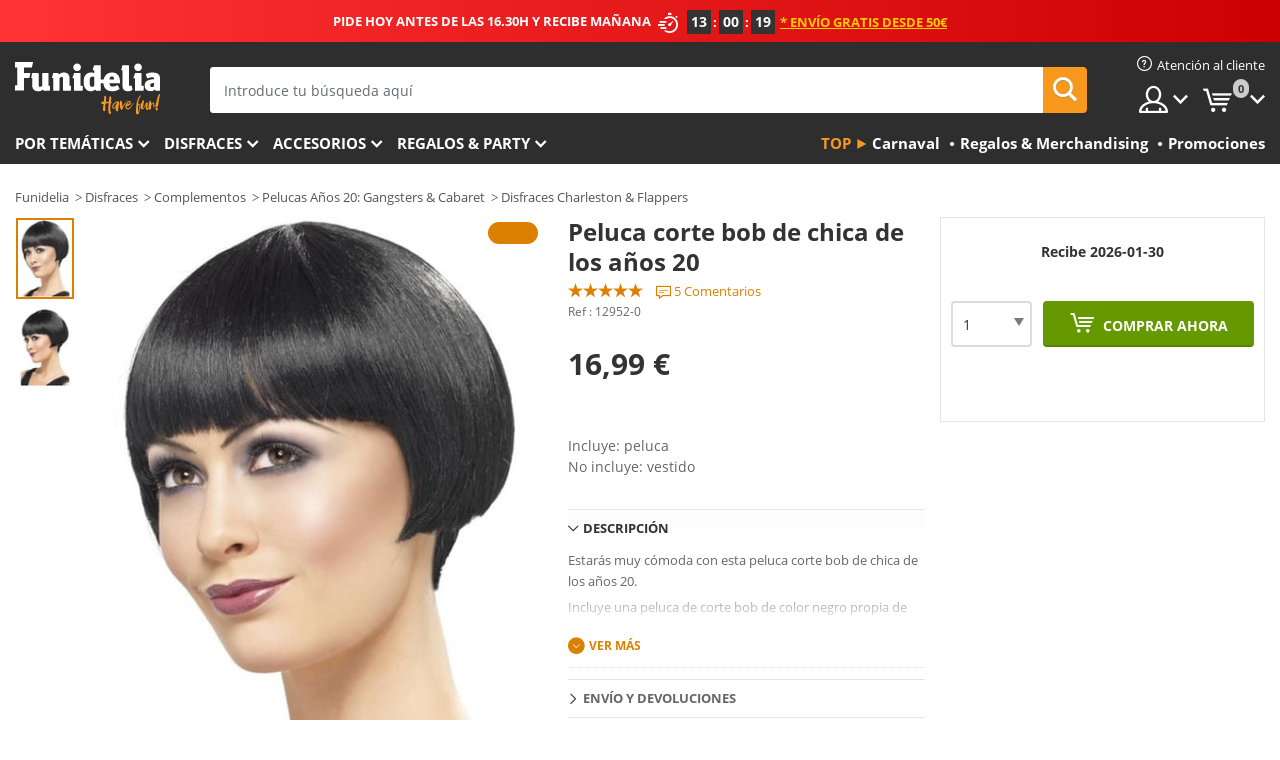

--- FILE ---
content_type: text/html; charset=UTF-8
request_url: https://www.funidelia.es/peluca-corte-bob-de-chica-de-los-anos-20-12952.html
body_size: 23021
content:

<!DOCTYPE html>
<!--[if gt IE 8]><!-->
<html class="no-js" lang="es-ES">
<!--<![endif]-->
<head>
    <title>Peluca corte bob de chica de los años 20 | Funidelia</title>
    <meta charset="UTF-8">
<meta http-equiv="X-UA-Compatible" content="IE=edge">
<meta name="description" content="¿Buscas Peluca corte bob de chica de los años 20 para disfrazarte? ⇒ Éste es tu sitio: Peluca corte bob de chica de los años 20 para completar tu disfraz y disfrutar en tu próxima fiesta.">
<meta name="HandheldFriendly" content="True">
<meta name="apple-mobile-web-app-capable" content="yes">
<meta name="viewport" content="width=device-width,initial-scale=1,maximum-scale=1,minimum-scale=1,user-scalable=0">
<meta property="og:title" content="Peluca corte bob de chica de los años 20 | Funidelia">
<meta property="og:url" content="https://www.funidelia.es/peluca-corte-bob-de-chica-de-los-anos-20-12952.html">
<meta property="og:type" content="article">
<meta property="og:image" content="https://static1.funidelia.com/16939-f4_big/peluca-corte-bob-de-chica-de-los-anos-20.jpg">
<meta property="og:description" content="¿Buscas Peluca corte bob de chica de los años 20 para disfrazarte? ⇒ Éste es tu sitio: Peluca corte bob de chica de los años 20 para completar tu disfraz y disfrutar en tu próxima fiesta.">
<meta property="og:site_name" content="Funidelia">
<meta name="twitter:card" content="summary_large_image">
<meta name="twitter:site" content="@funidelia">
<meta name="twitter:creator" content="@funidelia">
<meta name="twitter:title" content="Peluca corte bob de chica de los años 20 | Funidelia">
<meta name="twitter:description" content="¿Buscas Peluca corte bob de chica de los años 20 para disfrazarte? ⇒ Éste es tu sitio: Peluca corte bob de chica de los años 20 para completar tu disfraz y disfrutar en tu próxima fiesta.">
<meta name="twitter:image" content="https://static1.funidelia.com/16939-f4_big/peluca-corte-bob-de-chica-de-los-anos-20.jpg">
<meta name="theme-color" content="#565656">
<meta name="msapplication-navbutton-color" content="#565656">
<meta name="apple-mobile-web-app-capable" content="yes">
<meta name="apple-mobile-web-app-status-bar-style" content="black">
<link href="https://www.funidelia.es/peluca-corte-bob-de-chica-de-los-anos-20-12952.html" rel="canonical">
<link href="https://www.funidelia.es/peluca-corte-bob-de-chica-de-los-anos-20-12952.html" rel="alternate" hreflang="es-ES">
<link href="https://www.funidelia.be/perruque-courte-aux-carrees-pour-fille-des-annees-20-12952.html" rel="alternate" hreflang="fr-BE">
<link href="https://www.funidelia.fr/perruque-courte-aux-carrees-pour-fille-des-annees-20-12952.html" rel="alternate" hreflang="fr-FR">
<link href="https://www.funidelia.ch/bob-perucke-madchen-der-20er-12952.html" rel="alternate" hreflang="de-CH">
<link href="https://www.funidelia.ch/fr/perruque-courte-aux-carrees-pour-fille-des-annees-20-12952.html" rel="alternate" hreflang="fr-CH">
<link href="https://www.funidelia.ch/it/parrucca-charleston-nera-12952.html" rel="alternate" hreflang="it-CH">
<link href="https://www.funidelia.de/bob-perucke-madchen-der-20er-12952.html" rel="alternate" hreflang="de-DE">
<link href="https://www.funidelia.at/bob-perucke-madchen-der-20er-12952.html" rel="alternate" hreflang="de-AT">
<link href="https://www.funidelia.co.uk/20s-girl-bob-cut-wig-12952.html" rel="alternate" hreflang="en-GB">
<link href="https://www.funidelia.ie/20s-girl-bob-cut-wig-12952.html" rel="alternate" hreflang="en-IE">
<link href="https://www.funidelia.it/parrucca-charleston-nera-12952.html" rel="alternate" hreflang="it-IT">
<link href="https://www.funidelia.pt/peruca-corte-com-angulo-bob-de-rapariga-dos-anos-20-12952.html" rel="alternate" hreflang="pt-PT">
<link href="https://www.funidelia.nl/20s-bobpruik-12952.html" rel="alternate" hreflang="nl-NL">
<link href="https://www.funidelia.com/20s-girl-bob-cut-wig-12952.html" rel="alternate" hreflang="en-US">
<link href="https://www.funidelia.com/es/peluca-corte-bob-de-chica-de-los-anos-20-12952.html" rel="alternate" hreflang="es-US">
<link href="https://www.funidelia.pl/peruka-krotki-bob-dziewczyny-z-lat-20-12952.html" rel="alternate" hreflang="pl-PL">
<link href="https://www.funidelia.dk/kort-paryk-fra-20erne-12952.html" rel="alternate" hreflang="da-DK">
<link href="https://www.funidelia.se/20-tals-peruk-kort-page-12952.html" rel="alternate" hreflang="sv-SE">
<link href="https://www.funidelia.cz/paruka-mikado-ve-stylu-20-let-12952.html" rel="alternate" hreflang="cs-CZ">
<link href="https://www.funidelia.cl/peluca-corte-bob-de-chica-de-los-anos-20-12952.html" rel="alternate" hreflang="es-CL">
<link href="https://www.funidelia.co/peluca-corte-bob-de-chica-de-los-anos-20-12952.html" rel="alternate" hreflang="es-CO">
<link href="https://www.funidelia.no/20-talls-bob-klipp-parykk-til-jenter-12952.html" rel="alternate" hreflang="nn-NO">
<link href="https://www.funidelia.fi/20-luvun-bob-cut-peruukki-tytolle-12952.html" rel="alternate" hreflang="fi-FI">
<link href="https://www.funidelia.mx/peluca-corte-bob-de-chica-de-los-anos-20-12952.html" rel="alternate" hreflang="es-MX">
<link href="https://www.funidelia.pe/peluca-corte-bob-de-chica-de-los-anos-20-12952.html" rel="alternate" hreflang="es-PE">
<link href="https://www.funidelia.ca/20s-girl-bob-cut-wig-12952.html" rel="alternate" hreflang="en-CA">
<link href="https://www.funidelia.ca/fr/perruque-courte-aux-carrees-pour-fille-des-annees-20-12952.html" rel="alternate" hreflang="fr-CA">
<link href="https://www.funidelia.com.br/peruca-corte-com-angulo-bob-de-rapariga-dos-anos-20-12952.html" rel="alternate" hreflang="pt-BR">
<link href="https://www.funidelia.sg/20s-girl-bob-cut-wig-12952.html" rel="alternate" hreflang="en-SG">
<link href="https://www.funidelia.co.il/bsnwt-h-20-yldh-bwb-cut-ph-12952.html" rel="alternate" hreflang="he-IL">
<link href="https://www.funidelia.co.il/en/20s-girl-bob-cut-wig-12952.html" rel="alternate" hreflang="en-IL">
<link href="https://www.funidelia.com.ua/20s-girl-bob-cut-peruku-12952.html" rel="alternate" hreflang="uk-UA">
<link href="https://www.funidelia.com.ua/ru/20s-girl-bob-cut-wig-12952.html" rel="alternate" hreflang="ru-UA">
<link href="https://www.funidelia.co.nz/20s-girl-bob-cut-wig-12952.html" rel="alternate" hreflang="en-NZ">
<link href="https://www.funidelia.com.au/20s-girl-bob-cut-wig-12952.html" rel="alternate" hreflang="en-AU">
<link href="https://www.funidelia.ro/peruc-scurt-bob-de-fat-anii-20-12952.html" rel="alternate" hreflang="ro-RO">
<link href="https://www.funidelia.com.pa/peluca-corte-bob-de-chica-de-los-anos-20-12952.html" rel="alternate" hreflang="es-PA">
<link href="https://www.funidelia.com.ar/peluca-corte-bob-de-chica-de-los-anos-20-12952.html" rel="alternate" hreflang="es-AR">
<link href="https://www.funidelia.gr/perouka-kare-dekaetias-tou-20-gia-koritsia-12952.html" rel="alternate" hreflang="el-GR">
<link href="https://www.funidelia.hr/djevojaka-bob-perika-iz-20-ih-12952.html" rel="alternate" hreflang="hr-HR">
<link href="https://www.funidelia.jp/20daigarubobukattouiggu-12952.html" rel="alternate" hreflang="ja-JP">
<link href="https://www.funidelia.hu/20-as-evekbeli-lany-bob-paroka-12952.html" rel="alternate" hreflang="hu-HU">
<link href="https://www.funidelia.ph/20s-girl-bob-cut-wig-12952.html" rel="alternate" hreflang="en-PH">
<link href="https://www.funidelia.sk/dievenska-parocha-strihu-bob-cut-z-20-rokov-12952.html" rel="alternate" hreflang="sk-SK">
<link href="https://www.funidelia.ru/20s-girl-bob-cut-wig-12952.html" rel="alternate" hreflang="ru-RU">
<link href="https://www.funidelia.bg/bob-peruka-za-momice-ot-20-te-12952.html" rel="alternate" hreflang="bg-BG">
<link href="https://www.funidelia.ee/20s-girl-bob-cut-wig-12952.html" rel="alternate" hreflang="et-EE">
<link href="https://www.funidelia.lt/20s-girl-bob-cut-wig-12952.html" rel="alternate" hreflang="lt-LT">
<link href="https://www.funidelia.lv/20s-girl-bob-cut-wig-12952.html" rel="alternate" hreflang="lv-LV">
<link href="https://www.funidelia.si/20s-girl-bob-cut-wig-12952.html" rel="alternate" hreflang="sl-SL">
<link href="https://www.funidelia.es/peluca-corte-bob-de-chica-de-los-anos-20-12952.html" rel="alternate" hreflang="es">
<link href="https://www.funidelia.fr/perruque-courte-aux-carrees-pour-fille-des-annees-20-12952.html" rel="alternate" hreflang="fr">
<link href="https://www.funidelia.de/bob-perucke-madchen-der-20er-12952.html" rel="alternate" hreflang="de">
<link href="https://www.funidelia.nl/20s-bobpruik-12952.html" rel="alternate" hreflang="nl">
<link href="https://www.funidelia.com/20s-girl-bob-cut-wig-12952.html" rel="alternate" hreflang="en">
<link href="https://www.funidelia.pt/peruca-corte-com-angulo-bob-de-rapariga-dos-anos-20-12952.html" rel="alternate" hreflang="pt">
<link href="https://www.funidelia.it/parrucca-charleston-nera-12952.html" rel="alternate" hreflang="it">
<link href="https://static1.funidelia.com" rel="preconnect" crossorigin="">
<link href="https://static1.funidelia.com" rel="dns-prefetch">
<link href="/newfront/css/funidelia6/fancybox.min.css" rel="stylesheet">
<link href="/newfront/css/funidelia6/bootstrap-datetimepicker.min.css" rel="stylesheet">
<link href="/newfront/css/funidelia6/global.css" rel="stylesheet">
<link href="/newfront/css/funidelia6/cookieconsent.css" rel="stylesheet">
<style></style>
<script src="/newfront/js/funidelia6/cookie-consent-didomi.js" defer></script>
<script src="//widget.trustpilot.com/bootstrap/v5/tp.widget.bootstrap.min.js" async></script>
<script src="/newfront/js/funidelia6/libs/jquery.js"></script>
<script src="/newfront/js/funidelia6/libs/lazysizes.min.js"></script>
<script type="text/javascript">window.didomiConfig = { languages: { enabled: ['es'], default: 'es' } };</script>    <meta name="csrf-param" content="_csrf">
    <meta name="csrf-token" content="anpwSUlyZXogFQcILwVcTxMJPz59HxA1KRM3OAYDFhE/FF0RHisSEg==">
    <!-- Fonts -->
    <style>
        /* ------------------------------------------------------ */
        /* FONTS */
        /* ------------------------------------------------------ */
        @font-face {
            font-display: swap;
            font-family: 'Open Sans';
            font-style: normal;
            font-weight: 400;
            src: local('Open Sans'), local('OpenSans'), url(https://fonts.gstatic.com/s/opensans/v13/K88pR3goAWT7BTt32Z01mxJtnKITppOI_IvcXXDNrsc.woff2) format('woff2');
            unicode-range: U+0460-052F, U+20B4, U+2DE0-2DFF, U+A640-A69F
        }

        @font-face {
            font-display: swap;
            font-family: 'Open Sans';
            font-style: normal;
            font-weight: 400;
            src: local('Open Sans'), local('OpenSans'), url(https://fonts.gstatic.com/s/opensans/v13/RjgO7rYTmqiVp7vzi-Q5URJtnKITppOI_IvcXXDNrsc.woff2) format('woff2');
            unicode-range: U+0400-045F, U+0490-0491, U+04B0-04B1, U+2116
        }

        @font-face {
            font-display: swap;
            font-family: 'Open Sans';
            font-style: normal;
            font-weight: 400;
            src: local('Open Sans'), local('OpenSans'), url(https://fonts.gstatic.com/s/opensans/v13/LWCjsQkB6EMdfHrEVqA1KRJtnKITppOI_IvcXXDNrsc.woff2) format('woff2');
            unicode-range: U+1F00-1FFF
        }

        @font-face {
            font-display: swap;
            font-family: 'Open Sans';
            font-style: normal;
            font-weight: 400;
            src: local('Open Sans'), local('OpenSans'), url(https://fonts.gstatic.com/s/opensans/v13/xozscpT2726on7jbcb_pAhJtnKITppOI_IvcXXDNrsc.woff2) format('woff2');
            unicode-range: U+0370-03FF
        }

        @font-face {
            font-display: swap;
            font-family: 'Open Sans';
            font-style: normal;
            font-weight: 400;
            src: local('Open Sans'), local('OpenSans'), url(https://fonts.gstatic.com/s/opensans/v13/59ZRklaO5bWGqF5A9baEERJtnKITppOI_IvcXXDNrsc.woff2) format('woff2');
            unicode-range: U+0102-0103, U+1EA0-1EF9, U+20AB
        }

        @font-face {
            font-display: swap;
            font-family: 'Open Sans';
            font-style: normal;
            font-weight: 400;
            src: local('Open Sans'), local('OpenSans'), url(https://fonts.gstatic.com/s/opensans/v13/u-WUoqrET9fUeobQW7jkRRJtnKITppOI_IvcXXDNrsc.woff2) format('woff2');
            unicode-range: U+0100-024F, U+1E00-1EFF, U+20A0-20AB, U+20AD-20CF, U+2C60-2C7F, U+A720-A7FF
        }

        @font-face {
            font-display: swap;
            font-family: 'Open Sans';
            font-style: normal;
            font-weight: 400;
            src: local('Open Sans'), local('OpenSans'), url(https://fonts.gstatic.com/s/opensans/v13/cJZKeOuBrn4kERxqtaUH3VtXRa8TVwTICgirnJhmVJw.woff2) format('woff2');
            unicode-range: U+0000-00FF, U+0131, U+0152-0153, U+02C6, U+02DA, U+02DC, U+2000-206F, U+2074, U+20AC, U+2212, U+2215, U+E0FF, U+EFFD, U+F000
        }

        @font-face {
            font-display: swap;
            font-family: 'Open Sans';
            font-style: normal;
            font-weight: 700;
            src: local('Open Sans Bold'), local('OpenSans-Bold'), url(https://fonts.gstatic.com/s/opensans/v13/k3k702ZOKiLJc3WVjuplzK-j2U0lmluP9RWlSytm3ho.woff2) format('woff2');
            unicode-range: U+0460-052F, U+20B4, U+2DE0-2DFF, U+A640-A69F
        }

        @font-face {
            font-display: swap;
            font-family: 'Open Sans';
            font-style: normal;
            font-weight: 700;
            src: local('Open Sans Bold'), local('OpenSans-Bold'), url(https://fonts.gstatic.com/s/opensans/v13/k3k702ZOKiLJc3WVjuplzJX5f-9o1vgP2EXwfjgl7AY.woff2) format('woff2');
            unicode-range: U+0400-045F, U+0490-0491, U+04B0-04B1, U+2116
        }

        @font-face {
            font-display: swap;
            font-family: 'Open Sans';
            font-style: normal;
            font-weight: 700;
            src: local('Open Sans Bold'), local('OpenSans-Bold'), url(https://fonts.gstatic.com/s/opensans/v13/k3k702ZOKiLJc3WVjuplzBWV49_lSm1NYrwo-zkhivY.woff2) format('woff2');
            unicode-range: U+1F00-1FFF
        }

        @font-face {
            font-display: swap;
            font-family: 'Open Sans';
            font-style: normal;
            font-weight: 700;
            src: local('Open Sans Bold'), local('OpenSans-Bold'), url(https://fonts.gstatic.com/s/opensans/v13/k3k702ZOKiLJc3WVjuplzKaRobkAwv3vxw3jMhVENGA.woff2) format('woff2');
            unicode-range: U+0370-03FF
        }

        @font-face {
            font-display: swap;
            font-family: 'Open Sans';
            font-style: normal;
            font-weight: 700;
            src: local('Open Sans Bold'), local('OpenSans-Bold'), url(https://fonts.gstatic.com/s/opensans/v13/k3k702ZOKiLJc3WVjuplzP8zf_FOSsgRmwsS7Aa9k2w.woff2) format('woff2');
            unicode-range: U+0102-0103, U+1EA0-1EF9, U+20AB
        }

        @font-face {
            font-display: swap;
            font-family: 'Open Sans';
            font-style: normal;
            font-weight: 700;
            src: local('Open Sans Bold'), local('OpenSans-Bold'), url(https://fonts.gstatic.com/s/opensans/v13/k3k702ZOKiLJc3WVjuplzD0LW-43aMEzIO6XUTLjad8.woff2) format('woff2');
            unicode-range: U+0100-024F, U+1E00-1EFF, U+20A0-20AB, U+20AD-20CF, U+2C60-2C7F, U+A720-A7FF
        }

        @font-face {
            font-display: swap;
            font-family: 'Open Sans';
            font-style: normal;
            font-weight: 700;
            src: local('Open Sans Bold'), local('OpenSans-Bold'), url(https://fonts.gstatic.com/s/opensans/v13/k3k702ZOKiLJc3WVjuplzOgdm0LZdjqr5-oayXSOefg.woff2) format('woff2');
            unicode-range: U+0000-00FF, U+0131, U+0152-0153, U+02C6, U+02DA, U+02DC, U+2000-206F, U+2074, U+20AC, U+2212, U+2215, U+E0FF, U+EFFD, U+F000
        }

        @font-face {
            font-family: 'iconfuni';
            font-display: swap;
            src: url('https://static1.funidelia.com/fonts/funidelia6/iconfuni.eot?m8h5y2');
            src: url('https://static1.funidelia.com/fonts/funidelia6/iconfuni.eot?m8h5y2#iefix') format('embedded-opentype'),
            url('https://static1.funidelia.com/fonts/funidelia6/iconfuni.ttf?m8h5y2') format('truetype'),
            url('https://static1.funidelia.com/fonts/funidelia6/iconfuni.woff?m8h5y2') format('woff'),
            url('https://static1.funidelia.com/fonts/funidelia6/iconfuni.svg?m8h5y2#iconfuni') format('svg');
            font-weight: normal;
            font-style: normal;
        }
    </style>


    <!-- I: Pixels Header -->
    <!-- I: GOOGLE ANALYTICS -->
<script type="text/javascript">
    
    function getCookie(k){ return(document.cookie.match('(^|; )'+k+'=([^;]*)')||0)[2] }
  if (typeof ga !== 'undefined') {
        ga('create', 'UA-24101229-1', 'auto');
        ga('require', 'displayfeatures');
        // AB Test variable
        ga('set', 'dimension4', 'Control');
        // Multilanguage custom dimension
      (function(window) {
          var d=(window.location.host).split("."); d=d[d.length-1];
          if(d==='ch' && typeof ga!=='undefined') {
              var p=(window.location.pathname).split("/"); p=(p.length>1)? p[1]:p;
              if(p.match(/^[a-zA-Z]{2}$/gi))
                    ga('set', 'dimension5', p);
            }
        })(window);
        // ClientID cookie to custom dimension
      (function(clientId) {
          if(typeof clientId!=='undefined' && clientId!=='') {
              var c=(clientId.split(".")[2] + '.' + clientId.split(".")[3]);
                ga('set', 'dimension6', c);
            }
        })(getCookie('_ga'));

        // Send the page view
        ga('send', 'pageview');
        ga('require', 'ecommerce');
    }
</script>
<!-- F: GOOGLE ANALYTICS -->
    <!-- F: Pixels Header -->
    <meta name="format-detection" content="telephone=no">

    <link rel="shortcut icon" href="https://static1.funidelia.com/img/icons/funidelia6/favicon.ico"/>
    <link rel="apple-touch-icon" sizes="57x57"
          href="https://static1.funidelia.com/img/icons/funidelia6/apple-touch-icon-57x57.png">
    <link rel="apple-touch-icon" sizes="72x72"
          href="https://static1.funidelia.com/img/icons/funidelia6/apple-touch-icon-72x72.png">
    <link rel="apple-touch-icon" sizes="114x114"
          href="https://static1.funidelia.com/img/icons/funidelia6/apple-touch-icon-114x114.png">
    <link rel="apple-touch-icon" sizes="144x144"
          href="https://static1.funidelia.com/img/icons/funidelia6/apple-touch-icon-144x144.png">
    <link rel="apple-touch-icon" sizes="60×60"
          href="https://static1.funidelia.com/img/icons/funidelia6/touch-icon-iphone-60x60.png">
    <link rel="apple-touch-icon" sizes="76×76"
          href="https://static1.funidelia.com/img/icons/funidelia6/touch-icon-ipad-76x76.png">
    <link rel="apple-touch-icon" sizes="120×120"
          href="https://static1.funidelia.com/img/icons/funidelia6/touch-icon-iphone-retina-120x120.png">
    <link rel="apple-touch-icon" sizes="152×152"
          href="https://static1.funidelia.com/img/icons/funidelia6/touch-icon-ipad-retina-152x152.png">
    <link rel="apple-touch-icon" sizes="180×180"
          href="https://static1.funidelia.com/img/icons/funidelia6/apple-touch-icon-180x180.png">
    <link rel="icon" sizes="192×192" href="https://static1.funidelia.com/img/icons/funidelia6/touch-icon-192x192.png">
    <link rel="icon" sizes="128×128" href="https://static1.funidelia.com/img/icons/funidelia6/touch-icon-128x128.png">

    </head>
<body id="product-page">
<!-- Google Tag Manager -->
<script>                    
                    dataLayer = window.dataLayer||[];
                    dataLayer.push({"id_product":"12952","avgval":"4.6000","numval":"5","id_shop":1,"id_lang":3,"store":"es","currency":"EUR","environment":"PRO","vertexModeShopEnabled":1,"vertexModeLangEnabled":1,"vertexEventShops":["1","2","4","6","7","8","9","10","11","12","13","16","20","21","24","25","29","31","39","42","43","48","50","52"],"vertexEventLangs":["1","2","3","4","5","6","7","8","9","10","11","12","14","23","26","27","29","30","31"],"languageCode":"es-ES","testAbName":"","id_testab_segment":"","pageCategory":"product"});
                    function gtag(){dataLayer.push(arguments);}
                    gtag('js', new Date());
                </script><script>
                window.dataLayer = window.dataLayer || [];
                function gtag(){dataLayer.push(arguments);}
                gtag('config', {
                    'allow_enhanced_conversions': true
                });
                var enhanced_conversion_data = {};
                </script>
                <!-- Google tag (gtag.js) -->
                <script async src='https://www.googletagmanager.com/gtag/js?id=AW-979368980'></script>
                <script>
                window.dataLayer = window.dataLayer || [];
                function gtag(){dataLayer.push(arguments);}
                gtag('js', new Date());
                gtag('config', 'AW-979368980');
                </script><noscript><iframe src="//www.googletagmanager.com/ns.html?id=GTM-WW965594"
                height="0" width="0" style="display:none;visibility:hidden"></iframe></noscript>
                <script>(function(w,d,s,l,i){w[l]=w[l]||[];w[l].push({'gtm.start':
                new Date().getTime(),event:'gtm.js'});var f=d.getElementsByTagName(s)[0],
                j=d.createElement(s),dl=l!='dataLayer'?'&l='+l:'';j.async=true;j.src=
                '//www.googletagmanager.com/gtm.js?id='+i+dl;f.parentNode.insertBefore(j,f);
                })(window,document,'script','dataLayer','GTM-WW965594');</script><!-- End Google Tag Manager -->
<script type="text/javascript">var languageItems=(function(){var _languages={"d4a8968f52233729744797511ed0b4c0":"¿Estás seguro de que quieres eliminarlo?","80ebdccece38141cd9c0f9b3b623091f":"¿Estás seguro de que quieres eliminarlo?","074b03b4412887edb3e3a82e13af0805":"Idioma de traducción: {name}","c9cc8cce247e49bae79f15173ce97354":"Salvar","d3d2e617335f08df83599665eef8a418":"Cerrar"};return{getLanguageItems:function(){return _languages;}};})();</script>
<!-- HEADER START -->
<script type="application/ld+json">{"@context":"http:\/\/schema.org\/","@type":"Organization","name":"Funidelia","legalName":"FUNIGLOBAL DEVELOPMENTS SL","url":"https:\/\/www.funidelia.info","logo":"https:\/\/www.funidelia.es\/img\/global\/funidelia_logo.png","brand":{"@type":"Brand","name":"Funidelia","logo":"https:\/\/www.funidelia.es\/img\/global\/funidelia_logo.png","slogan":"Have Fun!","url":"https:\/\/www.funidelia.es\/"}}</script><header id="header">
    <section id="header-msg" class="wclock">
	<span class="txt-h1">PIDE HOY ANTES DE LAS 16.30H Y RECIBE MAÑANA</span> <div id="clock" data-toggle="tooltip"></div> <span class="txt-h2">* Envío gratis desde 50€</span>
	<script type="text/javascript">
		var limit_date = '2026-01-29 16:29:00';
	</script>
</section>
    <div id="header-ctt" class="container">
        <h2 id="header-brand"><a href="/" title="Ir a la portada de Funidelia">Funidelia. Tu tienda de disfraces Online y Accesorios en Internet</a></h2>
        <section id="header-nav">
			<ul class="header-nav-menu">
				<li class="head-client"><a href="/faq/servicio-de-atencion-al-cliente" title="Atención al cliente" class="opt" ><i class="ico-hn-client"></i><span class="txt">Atención al cliente</span></a></li>
				<li class="head-sep"></li>
				<li class="head-search"><a href="#" title="Buscar" class="opt js-head-search"><span class="txt">Buscar</span></a></li>
				<li class="head-user dropdown">
					<a class="opt dropdown-toggle" data-toggle="dropdown" aria-haspopup="true" aria-expanded="false" title="Mi cuenta"><span class="txt">Mi cuenta</span></a>
					<div class="dropdown-menu dropdown-menu-right">
						<div id="my-account-login-form" style="display: block;">
							<span class="hidden">Entrar en tu cuenta:</span>
							<form id="loginForm-header" name="loginForm" method="POST" action="/index.php?controller=authentication" class="form">
								<fieldset>
									<div class="form-group">
										<label for="loginForm-cps-email">Email:</label>
										<input type="text" name="email" id="loginForm-cps-email" value="" class="form-control">
									</div>
									<div class="form-group">
										<label for="loginForm-cps-password">Contrase&ntilde;a:</label>
										<input type="password" name="passwd" id="loginForm-cps-password" value="" class="form-control" />
									</div>
									<div class="form-group">
										<input type="submit" id="loginForm-header-submit" name="SubmitLogin" class="btn-form" value="Entrar" />
										<span class="link" data-ref="/index.php?controller=password" onclick="window.location.href=this.getAttribute('data-ref');"
                                              title="Recuerda tu contraseña pulsando aquí">
                                            ¿Has olvidado tu contraseña?                                        </span>
									</div>
								</fieldset>
							</form>
						</div>
					</div>
				</li>
					<li id="cart" class="head-cart dropdown">
						<a href="https://www.funidelia.es/carrito" title="Mi carrito" class="opt dropdown-toggle active" data-toggle="dropdown" id="slidecartBtn"><span class="txt">Mi carrito</span> <span class="badged num funi-blockcartbadge">&nbsp;</span></a>

						<div id="slidecart" class="slidecart dropdown-menu dropdown-menu-right">
							<span class="dropdown-header">Mi Carrito de compra</span>
							<div class="dropdown-padd">
                                <div class="lazyloading"></div>
							</div>
						</div>
					</li>
			</ul>
        </section>
		<section id="header-search">
			<div class="search-form">

				<form id="searhForm-header" action="/search" method="get">
					<fieldset>
						<div class="search-group">
							<label for="query">Buscar por:</label>
							<input type="text" id="searchForm-query-header" name="query" class="form-control" placeholder="Introduce tu búsqueda aquí" />
							<input type="reset" value="x" class="searchForm-reset-header" />
							<span class="search-group-btn">
								<button type="submit" id="searchForm-submit-header" class="btn btn-search">
									<i class="icf-search"></i><span class="txt">Buscar</span>
								</button>
							</span>
						</div>
					</fieldset>
				</form>
			</div>
		</section>
<section id="header-menu">
	<a id="slidemenuBtn" href="#slidemenu" title="¿Qué quieres comprar?" class="opt-menu dropdown-toggle"><span class="txt">¿Qué quieres comprar?</span></a>
	<div id="slidemenu" >
		<div class="header-menu-responsive dropdown-menu">
			<ul class="header-menu-movil clearfix">
				<li class="opt-movil "><a title="Volver" class="sidr-close-window opt-back">Volver</a></li>
				<li class="opt-movil "><a title="Mi cuenta" id="menu-movil-user-btn"  class="opt-user">Mi cuenta</a></li>
				
				<li id="header-movil-user" class="clearfix">
					<div id="my-account-login-form-mobile" style="display: block;">
						<span class="hidden">Entrar en tu cuenta:</span>
						<form id="loginFormMobile" name="loginForm" method="POST" action="/index.php?controller=authentication&back=https://www.funidelia.es/peluca-corte-bob-de-chica-de-los-anos-20-12952.html"  class="form">
							<fieldset>
								<div class="form-group">
									<label for="loginFormMobile-cps-email">Email:</label>
									<input type="text" name="email" id="loginFormMobile-cps-email" value="" class="form-control">
								</div>
								<div class="form-group">
									<label for="loginFormMobile-cps-password">Contrase&ntilde;a:</label>
									<input type="password" name="passwd" id="loginFormMobile-cps-password" value="" class="form-control" />
								</div>
								<input type="submit" id="loginFormMobile-submit" name="SubmitLogin" class="btn-form" value="Entrar" />
                                <span class="link" data-ref="/index.php?controller=password" onclick="window.location.href=this.getAttribute('data-ref');"
                                      title="Recuerda tu contraseña pulsando aquí">
                                    ¿Has olvidado tu contraseña?                                </span>
							</fieldset>
						</form>
					</div>
				</li>
				
			</ul>
				<ul class="header-menu-nav clearfix">
					<li class="opt-links">
						<div class="menu-h2"><a href="#" title="Más productos">Top</a></div>
						<div class="dropdown clearfix">
							<div class="fdo clearfix">
								<ul class="clearfix">
											<li>
			<a href="/fiesta/carnaval/5866" title="Disfraces Carnaval" ><img data-src="https://static1.funidelia.com/img/fr_landing_block/funidelia6/landings/20170202_MENULINKS_CARNAVAL_ES.gif" alt="Carnaval" class="img lazyload"><span class="txt">Carnaval</span></a>
    	</li>
		<li>
			<a href="/regalos-frikis/6235" title="Regalos & Merchandising" ><img data-src="https://static1.funidelia.com/img/fr_landing_block/funidelia6/landings/20181029_MENULINKS_MERCHAND_REGALOSFRIKIS_ES.gif" alt="Regalos & Merchandising" class="img lazyload"><span class="txt">Regalos & Merchandising</span></a>
    	</li>
		<li>
			<a href="/outlet-funidelia/8822" title="Promociones" ><img data-src="https://static1.funidelia.com/img/fr_landing_block/funidelia6/landings/20250708_MENULINKS_PROMOCIONES_ES.jpg" alt="Promociones" class="img lazyload"><span class="txt">Promociones</span></a>
    	</li>
								</ul>
							</div>
						</div>
					</li>					
						<li class="opt-normal">
							<div class="menu-h2">
								<a href="/disfraces/951" title="Por temáticas" >Por temáticas</a>
							</div>
							<div class="dropdown">
								<div class="fdo clearfix">
										<div class="header-menu-cat">
											<div class="menu-column-title">
													<a title="Destacados:" >Destacados:</a>
											</div>
												<ul class="lst-cats">
															<li>
			<a class="gae-menu-mob" href="#" title=""></a>
		</li>
												</ul>
													</div>
													<div class="header-menu-tags ">
                                                        <div class="draggable-module">
                                                        													<div class="menu-column-title">
															<a title="🎉 Top Disfraces" >🎉 Top Disfraces</a>
									
													</div>
													<ul class="lst-tags clearfix">
																<li>
			<a href="/disfraces/animales-insectos/3513" title="Disfraces Animales">Animales</a>
		</li>
		<li>
			<a href="/tematica/policia/4964" title="Disfraces Policía">Policía</a>
		</li>
		<li>
			<a href="/disfraces/piratas/3327" title="Disfraces Piratas">Piratas</a>
		</li>
		<li>
			<a href="/disfraces/comidas-bebidas/3514" title="Disfraces Comidas & Bebidas">Comidas & Bebidas</a>
		</li>
		<li>
			<a href="/tematica/frutas/1270" title="Disfraces Frutas">Frutas</a>
		</li>
		<li>
			<a href="/disfraces/profesiones/3508" title="Disfraces Profesiones">Profesiones</a>
		</li>
		<li>
			<a href="/disfraces/payasos-circo/3314" title="Disfraces Payasos & Circo">Payasos & Circo</a>
		</li>
		<li>
			<a href="/disfraces/videojuegos-juegos/3510" title="Disfraces Videojuegos">Videojuegos</a>
		</li>
		<li>
			<a href="/tematica/steampunk/1482" title="Disfraces Steampunk">Steampunk</a>
		</li>
													</ul>
                                                        </div>
                                                        <div class="draggable-module">
                                                        													<div class="menu-column-title">
															<a title="🦸 Superhéroes & Villanos" >🦸 Superhéroes & Villanos</a>
									
													</div>
													<ul class="lst-tags clearfix">
																<li>
			<a href="/disfraces/batman/3050" title="Disfraces Batman">Batman</a>
		</li>
		<li>
			<a href="/tematica/joker/4544" title="Disfraces Joker">Joker</a>
		</li>
		<li>
			<a href="/disfraces/harley-quinn/5196" title="Disfraces Harley Quinn">Harley Quinn</a>
		</li>
		<li>
			<a href="/disfraces/superman/3384" title="Disfraces Superman">Superman</a>
		</li>
		<li>
			<a href="/disfraces/wonder-woman/3444" title="Disfraces Wonder Woman">Wonder Woman</a>
		</li>
		<li>
			<a href="/disfraces/capitan-america/3082" title="Disfraces Capitán América">Capitán América</a>
		</li>
		<li>
			<a href="/disfraces/catwoman/5711" title="Disfraces Catwoman">Catwoman</a>
		</li>
		<li>
			<a href="/disfraces/flash/3161" title="Disfraces Flash">Flash</a>
		</li>
		<li>
			<a href="/disfraces/power-rangers/3335" title="Disfraces Power Rangers">Power Rangers</a>
		</li>
		<li>
			<a href="/disfraces/spiderman/3376" title="Disfraces Spiderman">Spiderman</a>
		</li>
		<li>
			<a href="/disfraces/las-tortugas-ninja/3240" title="Disfraces Las Tortugas Ninja">Las Tortugas Ninja</a>
		</li>
		<li>
			<a href="/disfraces/superheroes-villanos/3509" title="Todo Disfraces Superhéroes">Todo Disfraces Superhéroes</a>
		</li>
													</ul>
                                                        </div>
													</div>
													<div class="header-menu-tags ">
                                                        <div class="draggable-module">
                                                        													<div class="menu-column-title">
															<a title="⌛️ Décadas" >⌛️ Décadas</a>
									
													</div>
													<ul class="lst-tags clearfix">
																<li>
			<a href="/disfraces/anos-20-gangsters-cabaret/3031" title="Disfraces Años 20: Gangsters & Cabaret">Años 20: Gangsters & Cabaret</a>
		</li>
		<li>
			<a href="/disfraces/anos-50-rock-roll/3034" title="Disfraces Años 50: Rock & Roll">Años 50: Rock & Roll</a>
		</li>
		<li>
			<a href="/disfraces/hippies-y-anos-60/3035" title="Disfraces Años 60: Movimiento Hippie">Años 60: Movimiento Hippie</a>
		</li>
		<li>
			<a href="/disfraces/anos-70-musica-disco-pimps/3036" title="Disfraces Años 70: Música Disco">Años 70: Música Disco</a>
		</li>
		<li>
			<a href="/disfraces/anos-80-pop-movida/3037" title="Disfraces Años 80 y 90: Música Pop">Años 80 y 90: Música Pop</a>
		</li>
		<li>
			<a href="/disfraces/decadas/3497" title="Todos Disfraces Décadas">Todos Disfraces Décadas</a>
		</li>
													</ul>
                                                        </div>
                                                        <div class="draggable-module">
                                                        													<div class="menu-column-title">
															<a title="⚔️  Época & Históricos" >⚔️  Época & Históricos</a>
									
													</div>
													<ul class="lst-tags clearfix">
																<li>
			<a href="/disfraces/romanos/3354" title="Disfraces Roma">Roma</a>
		</li>
		<li>
			<a href="/tematica/vikingos/1540" title="Disfraces Vikingos">Vikingos</a>
		</li>
		<li>
			<a href="/tematica/egipcios/1230" title="Disfraces Egipto">Egipto</a>
		</li>
		<li>
			<a href="/disfraces/medieval/3276" title="Disfraces Medieval">Medieval</a>
		</li>
		<li>
			<a href="/tematica/cavernicolas/1188" title="Disfraces Cavernícolas">Cavernícolas</a>
		</li>
		<li>
			<a href="/disfraces/western/3507" title="Disfraces Western">Western</a>
		</li>
		<li>
			<a href="/disfraces/culturas-tradiciones/3506" title="Todo Disfraces Culturas & Tradiciones">Todo Disfraces Culturas & Tradiciones</a>
		</li>
													</ul>
                                                        </div>
                                                        <div class="draggable-module">
                                                        													<div class="menu-column-title">
															<a title="🎬 Películas & Series" >🎬 Películas & Series</a>
									
													</div>
													<ul class="lst-tags clearfix">
																<li>
			<a href="/disfraces-juego-del-calamar-squid-game/8830" title="Disfraces El Juego del Calamar">El Juego del Calamar</a>
		</li>
		<li>
			<a href="/disfraces/harry-potter/3189" title="Disfraces Harry Potter">Harry Potter</a>
		</li>
		<li>
			<a href="/tematica/minions/1286" title="Disfraces Minions">Minions</a>
		</li>
		<li>
			<a href="/disfraces-peaky-blinders/8662" title="Disfraces Peaky Blinders">Peaky Blinders</a>
		</li>
		<li>
			<a href="/disfraces/grease/3179" title="Disfraces Grease">Grease</a>
		</li>
		<li>
			<a href="/disfraces/el-senor-los-anillos/3142" title="Disfraces El Señor de los Anillos">El Señor de los Anillos</a>
		</li>
		<li>
			<a href="/disfraces/charlie-y-la-fabrica-chocolate/3086" title="Disfraces Charlie y la Fábrica de Chocolate">Charlie y la Fábrica de Chocolate</a>
		</li>
		<li>
			<a href="/disfraces/el-mago-oz/3138" title="Disfraces El Mago de Oz">El Mago de Oz</a>
		</li>
		<li>
			<a href="/disfraces/star-wars/3378" title="Disfraces Star Wars">Star Wars</a>
		</li>
		<li>
			<a href="/disfraces/alicia-en-el-pais-las-maravillas/3017" title="Disfraces Alicia en el País de las Maravillas">Alicia en el País de las Maravillas</a>
		</li>
		<li>
			<a href="/disfraces/barrio-sesamo/3049" title="Disfraces Barrio Sésamo & Los Muppets">Barrio Sésamo & Los Muppets</a>
		</li>
		<li>
			<a href="/disfraces/princesas-disney/3503" title="Disfraces Princesas Disney">Princesas Disney</a>
		</li>
		<li>
			<a href="/disfraces/disney/3543" title="Todo Disfraces Disney">Todo Disfraces Disney</a>
		</li>
		<li>
			<a href="/disfraces/peliculas-series/3502" title="Todo Disfraces Películas & Series">Todo Disfraces Películas & Series</a>
		</li>
													</ul>
                                                        </div>
													</div>
													<div class="header-menu-tags ">
                                                        <div class="draggable-module">
                                                        													<div class="menu-column-title">
															<a title="📺 Dibujos animados" >📺 Dibujos animados</a>
									
													</div>
													<ul class="lst-tags clearfix">
																<li>
			<a href="/disfraces/ladybug-prodigiosa-aventuras/5984" title="Disfraces Las aventuras de Ladybug">Las aventuras de Ladybug</a>
		</li>
		<li>
			<a href="/disfraces/dragon-ball/3121" title="Disfraces Dragon Ball">Dragon Ball</a>
		</li>
		<li>
			<a href="/disfraces-masha-oso/7400" title="Disfraces Masha y el Oso">Masha y el Oso</a>
		</li>
		<li>
			<a href="/disfraces/pj-masks/6145" title="Disfraces PJ Masks">PJ Masks</a>
		</li>
		<li>
			<a href="/disfraces/patrulla-canina/3517" title="Disfraces Patrulla Canina">Patrulla Canina</a>
		</li>
		<li>
			<a href="/disfraces/los-pitufos/3260" title="Disfraces Los Pitufos">Los Pitufos</a>
		</li>
		<li>
			<a href="/disfraces/teletubbies/3393" title="Disfraces Teletubbies">Teletubbies</a>
		</li>
		<li>
			<a href="/disfraces/los-picapiedra/3259" title="Disfraces Los Picapiedra">Los Picapiedra</a>
		</li>
		<li>
			<a href="/disfraces/popeye-el-marino/3334" title="Disfraces Popeye el Marino">Popeye el Marino</a>
		</li>
		<li>
			<a href="/disfraces/scooby-doo/3360" title="Disfraces Scooby Doo">Scooby Doo</a>
		</li>
		<li>
			<a href="/disfraces/dibujos-animados/3501" title="Todo Disfraces Dibujos Animados">Todo Disfraces Dibujos Animados</a>
		</li>
													</ul>
                                                        </div>
                                                        <div class="draggable-module">
                                                        													<div class="menu-column-title">
															<a title="🎉 Más disfraces de Carnaval" >🎉 Más disfraces de Carnaval</a>
									
													</div>
													<ul class="lst-tags clearfix">
																<li>
			<a href="/disfraces/hinchables/6205" title="Disfraces Disfraces hinchables">Disfraces hinchables</a>
		</li>
		<li>
			<a href="/disfraces/zentai-morphsuits/3449" title="Disfraces Morphsuits">Morphsuits</a>
		</li>
		<li>
			<a href="/disfraces/kigurumi-onesie/5954" title="Disfraces Onesies & Kigurumis">Onesies & Kigurumis</a>
		</li>
		<li>
			<a href="/disfraces/trajes-opposuits/3420" title="Disfraces Opposuits">Opposuits</a>
		</li>
		<li>
			<a href="/disfraces/ride-on-carry-me/5966" title="Disfraces Ride One & Carry Me">Ride One & Carry Me</a>
		</li>
		<li>
			<a href="/disfraces/originales-divertidos/3515" title="Disfraces Originales & Divertidos">Originales & Divertidos</a>
		</li>
													</ul>
                                                        </div>
                                                        <div class="draggable-module">
                                                        													<div class="menu-column-title">
															<a title="🥳 Fiestas Temáticas" >🥳 Fiestas Temáticas</a>
									
													</div>
													<ul class="lst-tags clearfix">
																<li>
			<a href="/fiesta/carnaval/5866" title="Disfraces Carnaval">Carnaval</a>
		</li>
		<li>
			<a href="/disfraces/halloween/3532" title="Disfraces Halloween">Halloween</a>
		</li>
		<li>
			<a href="/fiesta/despedidas-soltero-y-soltera/5868" title="Disfraces Despedidas">Despedidas</a>
		</li>
		<li>
			<a href="/fiesta/oktoberfest/5874" title="Disfraces Oktoberfest">Oktoberfest</a>
		</li>
		<li>
			<a href="/fiesta/san-patricio/5876" title="Disfraces San Patricio">San Patricio</a>
		</li>
		<li>
			<a href="/fiesta/navidad/5872" title="Disfraces Navidad">Navidad</a>
		</li>
													</ul>
                                                        </div>
									</div>
								</div>
								<ul class="all">
									<li class="all">
										<a href="/disfraces/951" title="Ver todos">Ver todos</a>
									</li>
								</ul>
									<img data-src="https://static1.funidelia.com/img/fr_landing_block/funidelia6/landings/202111_FUNIDELIA_CAB_MENU_DISFRACES_NAVIDAD1.jpg" alt="" class="header-menu-img lazyload">
							</div>
						</li>
						<li class="opt-normal">
							<div class="menu-h2">
								<a href="/disfraces/951" title="Por temáticas Disfraces" >Disfraces</a>
							</div>
							<div class="dropdown">
								<div class="fdo clearfix">
										<div class="header-menu-cat">
											<div class="menu-column-title">
													<a title="Destacados:" >Destacados:</a>
											</div>
												<ul class="lst-cats">
															<li>
			<a class="gae-menu-mob" href="#" title=""></a>
		</li>
												</ul>
													</div>
													<div class="header-menu-tags ">
                                                        <div class="draggable-module">
                                                        													<div class="menu-column-title">
															<a title="👫 Disfraces Para Adulto" >👫 Disfraces Para Adulto</a>
									
													</div>
													<ul class="lst-tags clearfix">
																<li>
			<a href="/disfraces-para/hombre/1630" title="Disfraces para hombre">Disfraces para hombre</a>
		</li>
		<li>
			<a href="/disfraces-para/mujer/1631" title="Disfraces para mujer">Disfraces para mujer</a>
		</li>
		<li>
			<a href="/disfraces-para/adulto/1643" title="Todos los disfraces para adultos">Todos los disfraces para adultos</a>
		</li>
													</ul>
                                                        </div>
													</div>
													<div class="header-menu-tags ">
                                                        <div class="draggable-module">
                                                        													<div class="menu-column-title">
															<a title="👧 Disfraces infantiles" >👧 Disfraces infantiles</a>
									
													</div>
													<ul class="lst-tags clearfix">
																<li>
			<a href="/disfraces-para/nino/1636" title="Disfraces para niño">Disfraces para niño</a>
		</li>
		<li>
			<a href="/disfraces-para/nina/1637" title="Disfraces para niña">Disfraces para niña</a>
		</li>
		<li>
			<a href="/disfraces-para/bebe/1646" title="Disfraces para bebé">Disfraces para bebé</a>
		</li>
		<li>
			<a href="/disfraces-para/infantil/1645" title="Todos los disfraces infantiles">Todos los disfraces infantiles</a>
		</li>
													</ul>
                                                        </div>
													</div>
													<div class="header-menu-tags ">
                                                        <div class="draggable-module">
                                                        													<div class="menu-column-title">
															<a title="🤠 Otros disfraces" >🤠 Otros disfraces</a>
									
													</div>
													<ul class="lst-tags clearfix">
																<li>
			<a href="/disfraces/tallas-grandes/3758" title="Tallas Grandes">Tallas Grandes</a>
		</li>
		<li>
			<a href="/disfraces/sexy/1087" title="Disfraces Sexy">Sexy</a>
		</li>
		<li>
			<a href="/disfraces-en-pareja/8110" title="Parejas">Parejas</a>
		</li>
		<li>
			<a href="/disfraces-grupo/6268" title="Grupos & Familias">Grupos & Familias</a>
		</li>
		<li>
			<a href="/disfraces-para/perro/1642" title="Disfraces Perros">Perros</a>
		</li>
		<li>
			<a href="/disfraces/baratos/4391" title="Disfraces baratos">Disfraces baratos</a>
		</li>
		<li>
			<a href="/outlet-funidelia/8822" title="Promociones">Promociones</a>
		</li>
													</ul>
                                                        </div>
									</div>
								</div>
								<ul class="all">
									<li class="all">
										<a href="/disfraces/951" title="Ver todos">Ver todos</a>
									</li>
								</ul>
									<img data-src="https://static1.funidelia.com/img/fr_landing_block/funidelia6/landings/201908_FUNIDELIA_CAB_MENU_DISFRACES_HALLOWEEN.jpg" alt="" class="header-menu-img lazyload">
							</div>
						</li>
						<li class="opt-normal">
							<div class="menu-h2">
								<a href="/complementos-y-accesorios/5814" title="Accesorios para disfraces" >Accesorios</a>
							</div>
							<div class="dropdown">
								<div class="fdo clearfix">
										<div class="header-menu-cat">
											<div class="menu-column-title">
													<a title="Destacados:" >Destacados:</a>
											</div>
												<ul class="lst-cats">
															<li>
			<a class="gae-menu-mob" href="#" title=""></a>
		</li>
												</ul>
													</div>
													<div class="header-menu-tags ">
                                                        <div class="draggable-module">
                                                        													<div class="menu-column-title">
															<a title="🎩 Accesorios para disfraces" >🎩 Accesorios para disfraces</a>
									
													</div>
													<ul class="lst-tags clearfix">
																<li>
			<a href="/pelucas/1058" title="Pelucas para disfraces">Pelucas</a>
		</li>
		<li>
			<a href="/maquillaje/5817" title="Maquillaje para disfraces">Maquillaje</a>
		</li>
		<li>
			<a href="/sombrero-cascos/5825" title="Sombreros para disfraces">Sombreros</a>
		</li>
		<li>
			<a href="/tutus/1105" title="Tutús para disfraces">Tutús</a>
		</li>
		<li>
			<a href="/boas-plumas/905" title="Boas para disfraces">Boas</a>
		</li>
		<li>
			<a href="/medias-leggings/1022" title="Medias & Leggings para disfraces">Medias & Leggings</a>
		</li>
		<li>
			<a href="/capas/918" title="Capas para disfraces">Capas</a>
		</li>
		<li>
			<a href="/alas-propulsores/889" title="Alas & Propulsores para disfraces">Alas & Propulsores</a>
		</li>
		<li>
			<a href="/espada-laser/5843" title="Espadas Láser para disfraces">Espadas Láser</a>
		</li>
		<li>
			<a href="/cascos/922" title="Cascos para disfraces">Cascos</a>
		</li>
		<li>
			<a href="/barbas-bigotes/898" title="Barbas & Bigotes para disfraces">Barbas & Bigotes</a>
		</li>
		<li>
			<a href="/diademas/1094" title="Diademas para disfraces">Diademas</a>
		</li>
		<li>
			<a href="/gafas/965" title="Gafas para disfraces">Gafas</a>
		</li>
		<li>
			<a href="/complementos-y-accesorios/5814" title="Todo Accesorios para disfraces">Todo Accesorios</a>
		</li>
													</ul>
                                                        </div>
                                                        <div class="draggable-module">
                                                        													<div class="menu-column-title">
															<a title="🎭 Máscaras para disfraces" >🎭 Máscaras para disfraces</a>
									
													</div>
													<ul class="lst-tags clearfix">
																<li>
			<a href="/antifaces/892" title="Antifaces para disfraces">Antifaces</a>
		</li>
		<li>
			<a href="/mascaras/venecianas/3744" title="Máscaras Venecianas para disfraces">Máscaras Venecianas</a>
		</li>
		<li>
			<a href="/mascaras/animales/5985" title="Máscaras de Animales para disfraces">Máscaras de Animales</a>
		</li>
		<li>
			<a href="/mascaras/payaso/6211" title="Máscaras de payaso para disfraces">Máscaras de payaso</a>
		</li>
		<li>
			<a href="/mascaras/1017" title="Todo Máscaras para disfraces">Todo Máscaras</a>
		</li>
													</ul>
                                                        </div>
													</div>
													<div class="header-menu-tags ">
                                                        <div class="draggable-module">
                                                        													<div class="menu-column-title">
															<a title="🎃 Accesorios Halloween" >🎃 Accesorios Halloween</a>
									
													</div>
													<ul class="lst-tags clearfix">
																<li>
			<a href="/accesorios/halloween/6025" title="Accesorios Halloween para disfraces">Accesorios Halloween</a>
		</li>
		<li>
			<a href="/armas/5824" title="Armas para disfraces">Armas</a>
		</li>
		<li>
			<a href="/pelucas/halloween/3737" title="Pelucas Halloween para disfraces">Pelucas Halloween</a>
		</li>
		<li>
			<a href="/gorros-sombreros-halloween/8752" title="Sombreros Halloween para disfraces">Sombreros Halloween</a>
		</li>
		<li>
			<a href="/cuernos-demonio/8554" title="Cuernos de demonio para disfraces">Cuernos de demonio</a>
		</li>
		<li>
			<a href="/escobas/953" title="Escobas para disfraces">Escobas</a>
		</li>
		<li>
			<a href="/pelucas/brujas-magos/3745" title="Pelucas de Bruja para disfraces">Pelucas de Bruja</a>
		</li>
		<li>
			<a href="/sombreros/bruja/5993" title="Sombreros de bruja para disfraces">Sombreros de bruja</a>
		</li>
		<li>
			<a href="/pelucas/payaso/6215" title="Pelucas de payaso para disfraces">Pelucas de payaso</a>
		</li>
		<li>
			<a href="/accesorios/halloween/6025" title="Todo Accesorios Halloween para disfraces">Todo Accesorios Halloween</a>
		</li>
													</ul>
                                                        </div>
                                                        <div class="draggable-module">
                                                        													<div class="menu-column-title">
															<a title="👹 Máscaras Halloween" >👹 Máscaras Halloween</a>
									
													</div>
													<ul class="lst-tags clearfix">
																<li>
			<a href="/mascaras/bruja/6219" title="Máscaras de bruja para disfraces">Máscaras de bruja</a>
		</li>
		<li>
			<a href="/mascaras-cine-terror/8094" title="Máscaras Cine de Terror para disfraces">Máscaras Cine de Terror</a>
		</li>
		<li>
			<a href="/mascaras-peste/8184" title="Máscaras Doctor de la Peste para disfraces">Máscaras Doctor de la Peste</a>
		</li>
		<li>
			<a href="/mascaras-monstruos/8098" title="Máscaras Monstruos para disfraces">Máscaras Monstruos</a>
		</li>
		<li>
			<a href="/mascaras/zombies/6217" title="Máscaras Zombies para disfraces">Máscaras Zombies</a>
		</li>
		<li>
			<a href="/mascaras/halloween/3730" title="Todo Máscaras de Halloween para disfraces">Todo Máscaras de Halloween</a>
		</li>
													</ul>
                                                        </div>
                                                        <div class="draggable-module">
                                                        													<div class="menu-column-title">
															<a title="🎉 Accesorios para fiestas temáticas" >🎉 Accesorios para fiestas temáticas</a>
									
													</div>
													<ul class="lst-tags clearfix">
																<li>
			<a href="/accesorios/despedidas-soltero-soltera/5975" title="Accesorios para despedidas">Accesorios para despedidas</a>
		</li>
		<li>
			<a href="/sombreros-oktoberfest/8071" title="Accesorios Oktoberfest">Accesorios Oktoberfest</a>
		</li>
													</ul>
                                                        </div>
													</div>
													<div class="header-menu-tags ">
                                                        <div class="draggable-module">
                                                        													<div class="menu-column-title">
															<a title="🤡 Maquillaje Halloween" >🤡 Maquillaje Halloween</a>
									
													</div>
													<ul class="lst-tags clearfix">
																<li>
			<a href="/maquillaje/brujas-magos/3740" title="Maquillaje Brujas & Magos para disfraces">Maquillaje Brujas & Magos</a>
		</li>
		<li>
			<a href="/maquillaje-diablos-demonios/8753" title="Maquillaje Demonios para disfraces">Maquillaje Demonios</a>
		</li>
		<li>
			<a href="/maquillaje/payasos-circo/3741" title="Maquillaje Payasos & Circo para disfraces">Maquillaje Payasos & Circo</a>
		</li>
		<li>
			<a href="/maquillaje/vampiros/3739" title="Maquillaje Vampiros para disfraces">Maquillaje Vampiros</a>
		</li>
		<li>
			<a href="/maquillaje/zombies/3742" title="Maquillaje Zombies para disfraces">Maquillaje Zombies</a>
		</li>
		<li>
			<a href="/dientes-dentaduras/949" title="Dientes & Colmillos para disfraces">Dientes & Colmillos</a>
		</li>
		<li>
			<a href="/heridas-protesis/980" title="Heridas & Prótesis para disfraces">Heridas & Prótesis</a>
		</li>
		<li>
			<a href="/sangre/1084" title="Sangre para disfraces">Sangre</a>
		</li>
		<li>
			<a href="/maquillaje/halloween/3728" title="Todo Maquillaje Halloween para disfraces">Todo Maquillaje Halloween</a>
		</li>
													</ul>
                                                        </div>
                                                        <div class="draggable-module">
                                                        													<div class="menu-column-title">
															<a title="🎄 Accesorios Navidad" >🎄 Accesorios Navidad</a>
									
													</div>
													<ul class="lst-tags clearfix">
																<li>
			<a href="/tematica/gorro-papa-noel/4913" title="Gorro de papá noel para disfraces">Gorro de papá noel</a>
		</li>
		<li>
			<a href="/gorros/elfo/6070" title="Gorros de elfo navideño para disfraces">Gorros de elfo navideño</a>
		</li>
		<li>
			<a href="/sombreros-navidenos/7257" title="Sombreros Navideños para disfraces">Sombreros Navideños</a>
		</li>
		<li>
			<a href="/jerseys-navidenos/5931" title="Jerseis Navideños para disfraces">Jerseis Navideños</a>
		</li>
		<li>
			<a href="/complementos-accesorios-nochevieja/7174" title="Accesorios Nochevieja para disfraces">Accesorios Nochevieja</a>
		</li>
		<li>
			<a href="/alas/angeles/6092" title="Alas de ángeles para disfraces">Alas de ángeles</a>
		</li>
		<li>
			<a href="/barbas-bigotes-papa-noel/7264" title="Barbas & Bigotes para disfraces">Barbas & Bigotes</a>
		</li>
		<li>
			<a href="/accesorios/navidad/6065" title="Todo Accesorios Navidad para disfraces">Todo Accesorios Navidad</a>
		</li>
													</ul>
                                                        </div>
									</div>
								</div>
								<ul class="all">
									<li class="all">
										<a href="/complementos-y-accesorios/5814" title="Ver todos">Ver todos</a>
									</li>
								</ul>
									<img data-src="https://static1.funidelia.com/img/fr_landing_block/funidelia6/landings/201912_FUNIDELIA_CAB_MENU_ACCESORIOS2.jpg" alt="" class="header-menu-img lazyload">
							</div>
						</li>
						<li class="opt-normal">
							<div class="menu-h2">
								<a href="/regalos-frikis/6235" title="Regalos & Party" >Regalos & Party</a>
							</div>
							<div class="dropdown">
								<div class="fdo clearfix">
										<div class="header-menu-cat">
											<div class="menu-column-title">
													<a title="Destacados:" >Destacados:</a>
											</div>
												<ul class="lst-cats">
															<li>
			<a class="gae-menu-mob" href="#" title=""></a>
		</li>
												</ul>
													</div>
													<div class="header-menu-tags ">
                                                        <div class="draggable-module">
                                                        													<div class="menu-column-title">
															<a title="🎁 Regalos & Merchandising" >🎁 Regalos & Merchandising</a>
									
													</div>
													<ul class="lst-tags clearfix">
																<li>
			<a href="/camisas-camisetas-frikis/6159" title="Camisetas frikis">Camisetas</a>
		</li>
		<li>
			<a href="/chaquetas-sudaderas-frikis/6158" title="Sudaderas frikis">Sudaderas</a>
		</li>
		<li>
			<a href="/tazas-frikis/6307" title="Tazas frikis">Tazas</a>
		</li>
		<li>
			<a href="/papeleria-material-escolar-para-vuelta-al-cole/7956" title="Papelería y material escolar frikis">Papelería y material escolar</a>
		</li>
		<li>
			<a href="/lamparas-frikis/6233" title="Lámparas frikis">Lámparas</a>
		</li>
		<li>
			<a href="/calcetines-frikis/6184" title="Calcetines frikis">Calcetines</a>
		</li>
		<li>
			<a href="/ropa-friki/6156" title="Ropa frikis">Ropa</a>
		</li>
		<li>
			<a href="/pijamas-frikis/6163" title="Pijamas frikis">Pijamas</a>
		</li>
		<li>
			<a href="/bandoleras-rinoneras-mochilas-frikis/6171" title="Mochilas frikis">Mochilas</a>
		</li>
		<li>
			<a href="/gadgets-figuras-coleccionables/6312" title="Artículos de colección frikis">Artículos de colección</a>
		</li>
		<li>
			<a href="/albornoces-frikis/6157" title="Albornoces frikis">Albornoces</a>
		</li>
		<li>
			<a href="/regalos-frikis-casa-oficina/6229" title="Cosas para casa frikis">Cosas para casa</a>
		</li>
		<li>
			<a href="/regalos-superheroes-villanos/6919" title="Regalos & Merchandising Superhéroes & Villanos">Superhéroes & Villanos</a>
		</li>
		<li>
			<a href="/regalos-videojuegos-juegos/6945" title="Regalos & Merchandising Videojuegos">Videojuegos</a>
		</li>
		<li>
			<a href="/regalos-star-wars/6906" title="Regalos & Merchandising Star Wars">Star Wars</a>
		</li>
		<li>
			<a href="/regalos-disney/6716" title="Regalos & Merchandising Disney">Disney</a>
		</li>
		<li>
			<a href="/rebajas-outlet-merchandising/8739" title="Promociones de Merchandising">Promociones de Merchandising</a>
		</li>
		<li>
			<a href="/regalos-frikis/6235" title="Todo Merchandising">Todo Merchandising</a>
		</li>
													</ul>
                                                        </div>
                                                        <div class="draggable-module">
                                                        													<div class="menu-column-title">
															<a title="⚡️Harry Potter" >⚡️Harry Potter</a>
									
													</div>
													<ul class="lst-tags clearfix">
																<li>
			<a href="/varita/varita-harry-potter/5906" title="Varitas Harry Potter">Varitas</a>
		</li>
		<li>
			<a href="/bufandas-harry-potter/7254" title="Bufandas Harry Potter">Bufandas</a>
		</li>
		<li>
			<a href="/ropa-harry-potter/6876" title="Ropa Harry Potter">Ropa</a>
		</li>
		<li>
			<a href="/cosas-harry-potter-para-casa/8809" title="Cosas para casa Harry Potter">Cosas para casa</a>
		</li>
		<li>
			<a href="/mochilas-harry-potter/7695" title="Mochilas Harry Potter">Mochilas</a>
		</li>
		<li>
			<a href="/capas-tunicas-harry-potter-oficiales/7620" title="Túnicas Harry Potter">Túnicas</a>
		</li>
		<li>
			<a href="/regalos-harry-potter/6766" title="Todo Merchandising Harry Potter">Todo Merchandising Harry Potter</a>
		</li>
													</ul>
                                                        </div>
													</div>
													<div class="header-menu-tags ">
                                                        <div class="draggable-module">
                                                        													<div class="menu-column-title">
															<a title="🎉 Decoración Fiesta De Cumpleaños" >🎉 Decoración Fiesta De Cumpleaños</a>
									
													</div>
													<ul class="lst-tags clearfix">
																<li>
			<a href="/fiesta-cumpleanos-patrulla-canina/6670" title="Decoración de cumpleaños Patrulla Canina">Patrulla Canina</a>
		</li>
		<li>
			<a href="/decoracion/superheroes/6149" title="Decoración de cumpleaños Superhéroes & Villanos">Superhéroes & Villanos</a>
		</li>
		<li>
			<a href="/fiesta-cumpleanos-harry-potter/6595" title="Decoración de cumpleaños Harry Potter">Harry Potter</a>
		</li>
		<li>
			<a href="/decoracion/frozen/3754" title="Decoración de cumpleaños Frozen">Frozen</a>
		</li>
		<li>
			<a href="/decoracion/princesas-disney/6148" title="Decoración de cumpleaños Princesas Disney">Princesas Disney</a>
		</li>
		<li>
			<a href="/decoracion/star-wars/3747" title="Decoración de cumpleaños Star Wars">Star Wars</a>
		</li>
		<li>
			<a href="/fiesta-cumpleanos-masha-oso/8046" title="Decoración de cumpleaños Masha y el Oso">Masha y el Oso</a>
		</li>
		<li>
			<a href="/fiesta-pirata/6677" title="Decoración de cumpleaños Piratas">Piratas</a>
		</li>
		<li>
			<a href="/fiesta-cumpleanos-cars/6536" title="Decoración de cumpleaños Cars">Cars</a>
		</li>
		<li>
			<a href="/decoracion/batman/3749" title="Decoración de cumpleaños Batman">Batman</a>
		</li>
		<li>
			<a href="/fiesta-cumpleanos-ladybug-prodigiosa/6632" title="Decoración de cumpleaños Las aventuras de Ladybug">Las aventuras de Ladybug</a>
		</li>
		<li>
			<a href="/tematica/peppa-pig/1418" title="Decoración de cumpleaños Peppa Pig">Peppa Pig</a>
		</li>
		<li>
			<a href="/fiesta-cumpleanos-minnie-mouse/6660" title="Decoración de cumpleaños Minnie Mouse">Minnie Mouse</a>
		</li>
		<li>
			<a href="/fiesta-cumpleanos-pj-masks/7250" title="Decoración de cumpleaños PJ Masks">PJ Masks</a>
		</li>
		<li>
			<a href="/fiesta-sirena/8432" title="Decoración de cumpleaños Sirena">Sirena</a>
		</li>
		<li>
			<a href="/decoracion/mickey-mouse/3753" title="Decoración de cumpleaños Mickey Mouse">Mickey Mouse</a>
		</li>
		<li>
			<a href="/decoracion/spiderman/3748" title="Decoración de cumpleaños Spiderman">Spiderman</a>
		</li>
		<li>
			<a href="/decoracion/super-mario-bros/3751" title="Decoración de cumpleaños Super Mario Bros">Super Mario Bros</a>
		</li>
		<li>
			<a href="/decoracion-cumpleanos-infantiles/7777" title="Todo Decoración Cumpleaños Infantiles">Todo Decoración Cumpleaños Infantiles</a>
		</li>
													</ul>
                                                        </div>
													</div>
													<div class="header-menu-tags ">
                                                        <div class="draggable-module">
                                                        													<div class="menu-column-title">
															<a title="🥳 Fiestas Temáticas" >🥳 Fiestas Temáticas</a>
									
													</div>
													<ul class="lst-tags clearfix">
																<li>
			<a href="/decoracion/halloween/3732" title="Decoración Halloween">Halloween</a>
		</li>
		<li>
			<a href="/decoracion/navidad/3734" title="Decoración Navidad">Navidad</a>
		</li>
		<li>
			<a href="/decoracion/oktoberfest/3735" title="Decoración Oktoberfest">Oktoberfest</a>
		</li>
		<li>
			<a href="/decoracion-para-despedidas-soltera/8600" title="Decoración Despedidas">Despedidas</a>
		</li>
		<li>
			<a href="/decoracion-boda/8495" title="Decoración Boda">Boda</a>
		</li>
		<li>
			<a href="/decoracion-babyshower/8113" title="Decoración de fiesta Baby Shower">Baby Shower</a>
		</li>
		<li>
			<a href="/decoracion-cumpleanos-para-adultos/7776" title="Decoración de fiesta Cumpleaños para adulto">Cumpleaños para adulto</a>
		</li>
		<li>
			<a href="/fiesta-18-cumpleanos/8480" title="Decoración de fiesta 18 cumpleaños">18 cumpleaños</a>
		</li>
		<li>
			<a href="/fiesta-30-cumpleanos/8481" title="Decoración de fiesta 30 cumpleaños">30 cumpleaños</a>
		</li>
		<li>
			<a href="/fiesta-40-cumpleanos/8482" title="Decoración de fiesta 40 cumpleaños">40 cumpleaños</a>
		</li>
		<li>
			<a href="/decoracion/hawaiana/4394" title="Decoración de fiesta Hawai">Hawai</a>
		</li>
		<li>
			<a href="/fiesta-cumpleanos-unicornio/7396" title="Decoración de fiesta Unicornio">Unicornio</a>
		</li>
		<li>
			<a href="/fiesta-cumpleanos-hippie-flower-power/7377" title="Decoración de fiesta Años 60: Movimiento Hippie">Años 60: Movimiento Hippie</a>
		</li>
		<li>
			<a href="/fiesta-mexicana/6649" title="Decoración de fiesta México">México</a>
		</li>
		<li>
			<a href="/articulos-mesa/5842" title="Artículos de Mesa para fiestas">Artículos de Mesa</a>
		</li>
		<li>
			<a href="/pinatas/1063" title="Piñatas para fiestas">Piñatas</a>
		</li>
		<li>
			<a href="/globos/969" title="Globos para fiestas">Globos</a>
		</li>
		<li>
			<a href="/tematica/photocall-bodas-y-photo-booth-fiesta/5994" title="Photocall para fiestas">Photocall</a>
		</li>
		<li>
			<a href="/rebajas-outlet-decoracion-de-fiestas/8740" title="Promociones de Adornos y Decoración de Fiesta">Promociones de Adornos y Decoración de Fiesta</a>
		</li>
		<li>
			<a href="/fiestas-tematicas/8517" title="Todo Decoración Fiestas Temáticas">Todo Decoración Fiestas Temáticas</a>
		</li>
													</ul>
                                                        </div>
									</div>
								</div>
								<ul class="all">
									<li class="all">
										<a href="/regalos-frikis/6235" title="Ver todos">Ver todos</a>
									</li>
								</ul>
									<img data-src="https://static1.funidelia.com/img/fr_landing_block/funidelia6/landings/201912_FUNIDELIA_CAB_MENU_MERCHAND.jpg" alt="" class="header-menu-img lazyload">
							</div>
						</li>
				</ul>
			<div class="header-menu-movil-att">
				<div class="menu-h3">Atención al cliente:</div>
				<ul class="clearfix">
					<li><a href="/faq/servicio-de-atencion-al-cliente" title="Necesitas más ayuda">Necesitas más ayuda</a></li>
				</ul>
			</div>
		</div>
	</div>
</section>
    </div>
</header>
<div
    >
    <div id="special"
         class="ctt-central">
        <div class="container">
                            <section id="brd">
                    <ol class="breadcrumb-mobile-wrapper breadcrumb">
                        <li><a class="breadcrumb-toggle">...</a></li>
                        <li>Disfraces Charleston & Flappers</li>
                    </ol>
                    <ol class="breadcrumb">
                        <ul class="breadcrumb"><li><a href="/">Funidelia</a></li>
<li><a href="/disfraces/951" title="Disfraces adultos, niños y mascotas" position="3" id_landing_breadcrumb="951" link_rewrite="disfraces" anchor_text="Disfraces" id_topic="0" id_typology="402">Disfraces</a></li>
<li><a href="/complementos-y-accesorios/5814" title="Complementos y Accesorios para tus disfraces" position="2" id_landing_breadcrumb="5814" link_rewrite="complementos-y-accesorios" anchor_text="Complementos" id_topic="0" id_typology="227">Complementos</a></li>
<li><a href="/pelucas-anos-20-cabaret/8602" title="Pelucas de los Años 20 y Cabaret" position="1" id_landing_breadcrumb="8602" link_rewrite="pelucas-anos-20-cabaret" anchor_text="Pelucas Años 20: Gangsters &amp; Cabaret" id_topic="21" id_typology="232">Pelucas Años 20: Gangsters &amp; Cabaret</a></li>
<li><a href="/disfraces-charleston-flappers/8060" title="Disfraces de charlestón y flapper para mujer y niña" position="0" id_landing_breadcrumb="8060" link_rewrite="disfraces-charleston-flappers" anchor_text="Disfraces Charleston &amp; Flappers" id_topic="1816" id_typology="402">Disfraces Charleston &amp; Flappers</a></li>
</ul>                    </ol>
                                    </section>
                <div id='cartUrlParam' class='nd'>https://www.funidelia.es/carrito</div>            
<script type="application/ld+json">{"@context":"https:\/\/schema.org\/","@type":"BreadcrumbList","itemListElement":[{"@type":"ListItem","position":1,"name":"Home","item":"https:\/\/www.funidelia.es\/"},{"@type":"ListItem","position":2,"name":"Disfraces","item":"https:\/\/www.funidelia.es\/disfraces\/951"},{"@type":"ListItem","position":3,"name":"Complementos","item":"https:\/\/www.funidelia.es\/complementos-y-accesorios\/5814"},{"@type":"ListItem","position":4,"name":"Pelucas A\u00f1os 20: Gangsters & Cabaret","item":"https:\/\/www.funidelia.es\/pelucas-anos-20-cabaret\/8602"},{"@type":"ListItem","position":5,"name":"Disfraces Charleston & Flappers","item":"https:\/\/www.funidelia.es\/disfraces-charleston-flappers\/8060"},{"@type":"ListItem","position":6,"name":"Peluca corte bob de chica de los a\u00f1os 20","item":"https:\/\/www.funidelia.es\/peluca-corte-bob-de-chica-de-los-anos-20-12952.html"}]}</script>
<script type="application/ld+json">{"@context":"https:\/\/schema.org\/","@type":"Product","name":"Peluca corte bob de chica de los a\u00f1os 20","description":"\u00bfBuscas Peluca corte bob de chica de los a\u00f1os 20 para disfrazarte? \u21d2 \u00c9ste es tu sitio: Peluca corte bob de chica de los a\u00f1os 20 para completar tu disfraz y disfrutar en tu pr\u00f3xima fiesta.","brand":{"@type":"Brand","name":"Smiffys"},"sku":"12952","gtin13":"5020570420010","image":"https:\/\/static1.funidelia.com\/16939-f4_big\/peluca-corte-bob-de-chica-de-los-anos-20.jpg","aggregateRating":{"@type":"AggregateRating","ratingValue":4.6,"ratingCount":5,"bestRating":5,"worstRating":1},"offers":{"@type":"Offer","url":"https:\/\/www.funidelia.es\/peluca-corte-bob-de-chica-de-los-anos-20-12952.html","priceCurrency":"EUR","price":16.99,"availability":"https:\/\/schema.org\/InStock"}}</script><!-- I: Central content -->
<section id="ctt" class="template-product">
	<div id="product-detail" class="clearfix">
		<div id="main-product" class="product clearfix">
			<div class="product-desktop clearfix">
				<div class="product-group0 clearfix">
					<div class="product-group1">

	<div class="product-media clearfix mphoto">
		<div class="hidden" id="mainImageId">16939</div>
		<div class="product-media-photo">
				<div class="product-media-photo-crr js-product-media-photo-slider clearfix">
<div class="item"><a href="https://static1.funidelia.com/16939-f6_big2/peluca-corte-bob-de-chica-de-los-anos-20.jpg" 
            title="Peluca corte bob de chica de los años 20" data-fancybox="gallery">
            <img data-src="https://static1.funidelia.com/16939-f6_big2/peluca-corte-bob-de-chica-de-los-anos-20.jpg" 
                src="https://static1.funidelia.com/16939-f6_big2/peluca-corte-bob-de-chica-de-los-anos-20.jpg" 
                xoriginal="https://static1.funidelia.com/16939-f4_large/peluca-corte-bob-de-chica-de-los-anos-20.jpg" 
                xthumbail="https://static1.funidelia.com/16939-f4_small/peluca-corte-bob-de-chica-de-los-anos-20.jpg" 
                xposition="0"  alt="Peluca corte bob de chica de los años 20" 
                width="475" height="642" class="img-responsive lazyload xzoom js-photo-zoom"
                fetchpriority="high"
                />
        </a></div><div class="item"><a href="https://static1.funidelia.com/16940-f6_big2/peluca-corte-bob-de-chica-de-los-anos-20.jpg" 
            title="Peluca corte bob de chica de los años 20" data-fancybox="gallery">
            <img data-src="https://static1.funidelia.com/16940-f6_big2/peluca-corte-bob-de-chica-de-los-anos-20.jpg" 
                src="https://static1.funidelia.com/16940-f6_big2/peluca-corte-bob-de-chica-de-los-anos-20.jpg" 
                xoriginal="https://static1.funidelia.com/16940-f4_large/peluca-corte-bob-de-chica-de-los-anos-20.jpg" 
                xthumbail="https://static1.funidelia.com/16940-f4_small/peluca-corte-bob-de-chica-de-los-anos-20.jpg" 
                xposition="1"  alt="Peluca corte bob de chica de los años 20" 
                width="475" height="642" class="img-responsive lazyload xzoom js-photo-zoom"
                
                />
        </a></div>			</div>
			<div class="product-media-txt" data-txt-onover="Haz clic en la imagen para ver una vista ampliada" data-txt-onout="Pasa el ratón por encima de la imagen para ampliarla">Pasa el ratón por encima de la imagen para ampliarla</div>
		</div>
		<div class="product-media-nav">
					<div class="product-media-crr js-product-media-slider clearfix">
<div class="item"><img data-src="https://static1.funidelia.com/16939-f4_small/peluca-corte-bob-de-chica-de-los-anos-20.jpg" 
		    width="60" height="81" alt="Peluca corte bob de chica de los años 20" 
		    class="img-responsive lazyload"  type="image/jpeg"/></div><div class="item"><img data-src="https://static1.funidelia.com/16940-f4_small/peluca-corte-bob-de-chica-de-los-anos-20.jpg" 
		    width="60" height="81" alt="Peluca corte bob de chica de los años 20" 
		    class="img-responsive lazyload" fetchpriority="high" type="image/jpeg"/></div>					</div>
				<div class="product-media-videos">
	
				</div>
		</div>
		<div class="product-price-discount"><span class="dto"></span> <span class="dto-txt">Dto.</span></div>
	</div>
					</div>
					<div class="product-group2">
						<div class="product-group2a">
<div class="product-name">
    <input type="hidden" class="id_product" id="id_product" value="12952">
    <div class="hidden" id="product-available"></div>
        <h1 class="tit-pro">Peluca corte bob de chica de los años 20</h1>
            <p class="txt-val">
            <span class="star-5"><i>5 estrellas</i></span>
            <a id="product-comments-link" href="#product-comments" title="Ver comentarios" class="link-comments"><i
                        class="icf-coment2"></i> <span
                        class="txt">5 Comentarios</span></a>
                            <span class="msg-urgency txt-urgent few-units"><img width="17" height="17"
                            src="https://static1.funidelia.com/img/global/funidelia6/img_urgency.gif"
                            alt="Últimas Unidades"> Últimas Unidades                </span>
                    </p>
            <p class="txt-ref">Ref        : 12952-0</p>
</div>

	<!-- Informacion de precio y descuentos -->
	<div class="product-price">
		<div class="product-price-box">
			<p class="txt-pvp">
				<span class="txt-price">16,99 €</span>
				<i class="txt-price-previous-label nd">Antes</i>
				<span class="txt-price-previous"></span>
			</p>
			<div style="min-height: 23.5px;">
	<p class="msg-urgency txt-urgent few-units hidden">
		<img width="17" height="17" src="https://static1.funidelia.com/img/global/img_urgency.gif">
		Últimas Unidades	</p>
</div>
		</div>
	</div>
	<!-- /Informacion de precio y descuentos -->

<div class="product-included">
    <strong class="tit-s">Qué incluye el producto:</strong>
    <p class="txt">
        Incluye: peluca
        <br />

        No incluye: vestido    </p>

        <p class="txt-cost-volume-info"></p>
</div>						</div>
						<div class="product-group2b">
<div id="product-plus" class="product-plus js-tabpro-desktop hidden">
    <ul class="resp-tabs-list info_product nd">
                    <li class="plus-des">Descripción <span
                        class="txt">Más información</span></li>
                    <li class="plus-send">Envío y devoluciones <span
                    class="txt">Más información</span></li>
        <li class="plus-payment">Medios de pago</li>
            </ul>
    <div class="resp-tabs-container info_product product-plus-tabs">
                    <div class="product-descriptionCtt">
                
<div class="product-description">
    <strong class="tit-s">Descripción del producto:</strong>
    <div class="txt-description">
                    <p>Estarás muy cómoda con esta peluca corte bob de chica de los años 20.</p>
                    <p>Incluye una peluca de corte bob de color negro propia de los años 20.</p>
                <p class="txt-reference">Ref            : 12952-0</p>
                        <p>Material                    : 100% Fibras Sintéticas                </p>
            </div>
</div>            </div>
                    <div class="product-infoCtt productShippingContent"></div>

        <div class="product-paymentCtt productPaymentContent"></div>

        
        
    </div>
</div>						</div>
					</div>
					<div class="product-group3">
						<div class="product-choose">
							<form id="detailFormBundle" name="detailForm" method="POST" class="form"
                                  data-remote-target="#funimodalBundle" data-toggle="modal">
<div class="product-selection">
	<div class="box">
		<fieldset>
			<legend class="hidden">Selección de cantidad y talla</legend>
			<div id="detailForm-selection" class="clearfix nsizes">

    				<div id="detailForm-size" class="hidden">
                		<div class="hidden attribute">
                			<input class="hidden id_product_attribute" type="hidden" name="detailForm-size" value="0" id="detailForm-size0" title="">
                			<span class="available-time hidden"></span>
                		</div>
                	</div>
                	<div class="select-pro-nsizes txt-pc clearfix">
						<div class="select-size-sending">
							<span class="txt">Recibe 2026-01-30</span>
							<div style="min-height: 20px;">
								 <span class="txt-free"  style="display: none;" >¡Envío gratis!</span>
							</div>
						</div>
					</div>
				<div class="product-actions clearfix">
                    <!-- /Tamaño -->
                                        <div class="product-ations-box">
                        <!-- Cantidad -->
                        <div class="select-pro-ctd clearfix">
                            <div class="lbl">Cantidad:</div>
                            <div id="detailForm-ctd" class="select-ctd clearfix">
                                <div class="form-select">
                                    <select id="detailForm-ctd1-sel" name="number-sel" class="form-control hc-ctd-sel">
                                        <option value="1" selected>1</option>
                                        <option value="2">2</option>
                                        <option value="3">3</option>
                                        <option value="4">4</option>
                                        <option value="5">5</option>
                                        <option value="6">6</option>
                                        <option value="7">7</option>
                                        <option value="8">8</option>
                                        <option value="9">9</option>
                                        <option value="10">10</option>
                                        <option value="manual">Otra</option>
                                    </select>
                                    <div class="form-selectArr"></div>
                                </div>
                                <input id="detailForm-ctd1" type="number" value="1" rel="{$quantity|trim}" name="number" class="form-control input-pro-ctd" style="display: none;" />
                            </div>
                        </div>
                        <!-- /Cantidad -->
                        <!-- Accion de compra -->
                        <div class="product-ations-buy">
                                                            <button type="submit" class="btn-buy" id="btn-buy-details" data-target="#funimodal"
                                        data-toggle="modal">
                                    Comprar ahora                                </button>
                                                    </div>

                        <!-- /Accion de compra -->
                    </div>

    				<!-- TrustBox widget - Micro Star -->
    				<!-- TrustBox widget -->
<div class="trustpilot-widget" 
     data-locale="es-ES" 
     data-template-id="5419b732fbfb950b10de65e5" 
     data-businessunit-id="59ee2b6c0000ff0005ae7024" 
     data-style-height="24px" 
     data-style-width="100%" 
     data-token="059d680d-fa9a-41ba-9e6d-3c1aa1be7db3" 
     data-review-languages="es" 
     data-font-family="Open Sans" 
     data-text-color="#666666">
    <a href="https://trustpilot.com/review/funidelia.com" target="_blank" rel="noopener">Trustpilot</a>
</div>
<!-- End TrustBox widget -->


    				<!-- End TrustBox widget -->

					<div id="consulta_disponibilidad">
					</div>

                    				</div>
			</div>
		</fieldset>

	</div>
</div>
<div id="product-accessories" class="box-f1 product-accessories clearfix hidden">
	<h2 class="tit-s">Accesorios recomendados:</h2>
		<div id="detailForm-accesorie0" class="item prd product">
			<input type="hidden" class="id_product" value="100914">
			<div class="padd clearfix">
				<div class="checkbox accesorie-checkbox-box">
					<label for="detailForm-accesorie0-checkbox" class="form-cb">
						<div class="form-cc"><input type="checkbox" name="detailForm-accesorie0" id="detailForm-accesorie0-checkbox" value="idaccesorio" class="accesorie-checkbox"><div class="form-ci"></div></div>
						<span class="txt">Añadir</span>
					</label>
				</div>
				<div class="accesorie-checkbox-ctd">
					<div class="prd-img">
						<a href="/malla-para-peluca-100914.html" title="Malla para peluca"><img  data-src="https://static1.funidelia.com/248238-f4_small/malla-para-peluca.jpg" alt="Malla para peluca" width="45" height="61" class="lazyload"></a>
					</div>
					<div class="prd-detail">
						<h3 class="tit-mini"><a href="/malla-para-peluca-100914.html" title="Malla para peluca">Malla para peluca</a></h3>
						<span class="txt-price"></span>
						<span class="txt-price-previous" style="display: none;"></span> 
						<span class="txt-price-percent" style="display: none;"></span>
												<span class="available-time"></span>
							<div class="attribute">
								<input type="hidden" id="detailForm-accesorie0-size" name="detailForm-accesorie0-size" class="id_product_attribute" value="0" title="">
								<span class="available-time hidden"></span>
							</div>
					</div>
				</div>
			</div>
		</div>
		<div id="detailForm-accesorie1" class="item prd product">
			<input type="hidden" class="id_product" value="124304">
			<div class="padd clearfix">
				<div class="checkbox accesorie-checkbox-box">
					<label for="detailForm-accesorie1-checkbox" class="form-cb">
						<div class="form-cc"><input type="checkbox" name="detailForm-accesorie1" id="detailForm-accesorie1-checkbox" value="idaccesorio" class="accesorie-checkbox"><div class="form-ci"></div></div>
						<span class="txt">Añadir</span>
					</label>
				</div>
				<div class="accesorie-checkbox-ctd">
					<div class="prd-img">
						<a href="/disfraz-de-bob-esponja-para-adulto-124304.html" title="Disfraz de Bob Esponja para adulto"><img  data-src="https://static1.funidelia.com/533908-f4_small/disfraz-de-bob-esponja-para-adulto.jpg" alt="Disfraz de Bob Esponja para adulto" width="45" height="61" class="lazyload"></a>
					</div>
					<div class="prd-detail">
						<h3 class="tit-mini"><a href="/disfraz-de-bob-esponja-para-adulto-124304.html" title="Disfraz de Bob Esponja para adulto">Disfraz de Bob Esponja para adulto</a></h3>
						<span class="txt-price"></span>
						<span class="txt-price-previous" style="display: none;"></span> 
						<span class="txt-price-percent" style="display: none;"></span>
												<span class="available-time"></span>
							<div class="prd-sel clearfix">
								<label for="detailForm-accesorie1-size">Elige color:</label>
								<div class="form-select">
									<select class="form-control" id="detailForm-accesorie1-size" name="detailForm-accesorie1-size">
											<option value="153321"  selected id="detailForm-accesorie1-size0" class="attribute id_product_attribute" data-availability="">Talla Única</option>
											<option value="156960"  id="detailForm-accesorie1-size1" class="attribute id_product_attribute" data-availability="">XXL</option>
									</select><div class="form-selectArr"></div>
								</div>
							</div>
					</div>
				</div>
			</div>
		</div>
		<div id="detailForm-accesorie2" class="item prd product">
			<input type="hidden" class="id_product" value="100929">
			<div class="padd clearfix">
				<div class="checkbox accesorie-checkbox-box">
					<label for="detailForm-accesorie2-checkbox" class="form-cb">
						<div class="form-cc"><input type="checkbox" name="detailForm-accesorie2" id="detailForm-accesorie2-checkbox" value="idaccesorio" class="accesorie-checkbox"><div class="form-ci"></div></div>
						<span class="txt">Añadir</span>
					</label>
				</div>
				<div class="accesorie-checkbox-ctd">
					<div class="prd-img">
						<a href="/collar-charleston-100929.html" title="Collar charlestón"><img  data-src="https://static1.funidelia.com/248259-f4_small/collar-charleston.jpg" alt="Collar charlestón" width="45" height="61" class="lazyload"></a>
					</div>
					<div class="prd-detail">
						<h3 class="tit-mini"><a href="/collar-charleston-100929.html" title="Collar charlestón">Collar charlestón</a></h3>
						<span class="txt-price"></span>
						<span class="txt-price-previous" style="display: none;"></span> 
						<span class="txt-price-percent" style="display: none;"></span>
												<span class="available-time"></span>
							<div class="attribute">
								<input type="hidden" id="detailForm-accesorie2-size" name="detailForm-accesorie2-size" class="id_product_attribute" value="0" title="">
								<span class="available-time hidden"></span>
							</div>
					</div>
				</div>
			</div>
		</div>
		<div id="detailForm-accesorie3" class="item prd product">
			<input type="hidden" class="id_product" value="100926">
			<div class="padd clearfix">
				<div class="checkbox accesorie-checkbox-box">
					<label for="detailForm-accesorie3-checkbox" class="form-cb">
						<div class="form-cc"><input type="checkbox" name="detailForm-accesorie3" id="detailForm-accesorie3-checkbox" value="idaccesorio" class="accesorie-checkbox"><div class="form-ci"></div></div>
						<span class="txt">Añadir</span>
					</label>
				</div>
				<div class="accesorie-checkbox-ctd">
					<div class="prd-img">
						<a href="/boa-de-plumas-negra-100926.html" title="Boa de plumas negra"><img  data-src="https://static1.funidelia.com/248251-f4_small/boa-de-plumas-negra.jpg" alt="Boa de plumas negra" width="45" height="61" class="lazyload"></a>
					</div>
					<div class="prd-detail">
						<h3 class="tit-mini"><a href="/boa-de-plumas-negra-100926.html" title="Boa de plumas negra">Boa de plumas negra</a></h3>
						<span class="txt-price"></span>
						<span class="txt-price-previous" style="display: none;"></span> 
						<span class="txt-price-percent" style="display: none;"></span>
												<span class="available-time"></span>
							<div class="attribute">
								<input type="hidden" id="detailForm-accesorie3-size" name="detailForm-accesorie3-size" class="id_product_attribute" value="0" title="">
								<span class="available-time hidden"></span>
							</div>
					</div>
				</div>
			</div>
		</div>
		<div id="detailForm-accesorie4" class="item prd product">
			<input type="hidden" class="id_product" value="121038">
			<div class="padd clearfix">
				<div class="checkbox accesorie-checkbox-box">
					<label for="detailForm-accesorie4-checkbox" class="form-cb">
						<div class="form-cc"><input type="checkbox" name="detailForm-accesorie4" id="detailForm-accesorie4-checkbox" value="idaccesorio" class="accesorie-checkbox"><div class="form-ci"></div></div>
						<span class="txt">Añadir</span>
					</label>
				</div>
				<div class="accesorie-checkbox-ctd">
					<div class="prd-img">
						<a href="/calva-de-latex-121038.html" title="Calva de látex"><img  data-src="https://static1.funidelia.com/518610-f4_small/calva-de-latex.jpg" alt="Calva de látex" width="45" height="61" class="lazyload"></a>
					</div>
					<div class="prd-detail">
						<h3 class="tit-mini"><a href="/calva-de-latex-121038.html" title="Calva de látex">Calva de látex</a></h3>
						<span class="txt-price"></span>
						<span class="txt-price-previous" style="display: none;"></span> 
						<span class="txt-price-percent" style="display: none;"></span>
												<span class="available-time"></span>
							<div class="attribute">
								<input type="hidden" id="detailForm-accesorie4-size" name="detailForm-accesorie4-size" class="id_product_attribute" value="0" title="">
								<span class="available-time hidden"></span>
							</div>
					</div>
				</div>
			</div>
		</div>
		<div id="detailForm-accesorie5" class="item prd product">
			<input type="hidden" class="id_product" value="100928">
			<div class="padd clearfix">
				<div class="checkbox accesorie-checkbox-box">
					<label for="detailForm-accesorie5-checkbox" class="form-cb">
						<div class="form-cc"><input type="checkbox" name="detailForm-accesorie5" id="detailForm-accesorie5-checkbox" value="idaccesorio" class="accesorie-checkbox"><div class="form-ci"></div></div>
						<span class="txt">Añadir</span>
					</label>
				</div>
				<div class="accesorie-checkbox-ctd">
					<div class="prd-img">
						<a href="/guantes-largos-negros-100928.html" title="Guantes largos negros"><img  data-src="https://static1.funidelia.com/248256-f4_small/guantes-largos-negros.jpg" alt="Guantes largos negros" width="45" height="61" class="lazyload"></a>
					</div>
					<div class="prd-detail">
						<h3 class="tit-mini"><a href="/guantes-largos-negros-100928.html" title="Guantes largos negros">Guantes largos negros</a></h3>
						<span class="txt-price"></span>
						<span class="txt-price-previous" style="display: none;"></span> 
						<span class="txt-price-percent" style="display: none;"></span>
												<span class="available-time"></span>
							<div class="attribute">
								<input type="hidden" id="detailForm-accesorie5-size" name="detailForm-accesorie5-size" class="id_product_attribute" value="0" title="">
								<span class="available-time hidden"></span>
							</div>
					</div>
				</div>
			</div>
		</div>
		<div id="detailForm-accesorie6" class="item prd product">
			<input type="hidden" class="id_product" value="100927">
			<div class="padd clearfix">
				<div class="checkbox accesorie-checkbox-box">
					<label for="detailForm-accesorie6-checkbox" class="form-cb">
						<div class="form-cc"><input type="checkbox" name="detailForm-accesorie6" id="detailForm-accesorie6-checkbox" value="idaccesorio" class="accesorie-checkbox"><div class="form-ci"></div></div>
						<span class="txt">Añadir</span>
					</label>
				</div>
				<div class="accesorie-checkbox-ctd">
					<div class="prd-img">
						<a href="/boquilla-anos-20-100927.html" title="Boquilla años 20"><img  data-src="https://static1.funidelia.com/248253-f4_small/boquilla-anos-20.jpg" alt="Boquilla años 20" width="45" height="61" class="lazyload"></a>
					</div>
					<div class="prd-detail">
						<h3 class="tit-mini"><a href="/boquilla-anos-20-100927.html" title="Boquilla años 20">Boquilla años 20</a></h3>
						<span class="txt-price"></span>
						<span class="txt-price-previous" style="display: none;"></span> 
						<span class="txt-price-percent" style="display: none;"></span>
												<span class="available-time"></span>
							<div class="attribute">
								<input type="hidden" id="detailForm-accesorie6-size" name="detailForm-accesorie6-size" class="id_product_attribute" value="0" title="">
								<span class="available-time hidden"></span>
							</div>
					</div>
				</div>
			</div>
		</div>
		<div id="detailForm-accesorie7" class="item prd product">
			<input type="hidden" class="id_product" value="121040">
			<div class="padd clearfix">
				<div class="checkbox accesorie-checkbox-box">
					<label for="detailForm-accesorie7-checkbox" class="form-cb">
						<div class="form-cc"><input type="checkbox" name="detailForm-accesorie7" id="detailForm-accesorie7-checkbox" value="idaccesorio" class="accesorie-checkbox"><div class="form-ci"></div></div>
						<span class="txt">Añadir</span>
					</label>
				</div>
				<div class="accesorie-checkbox-ctd">
					<div class="prd-img">
						<a href="/porta-pelucas-121040.html" title="Porta pelucas"><img  data-src="https://static1.funidelia.com/518612-f4_small/porta-pelucas.jpg" alt="Porta pelucas" width="45" height="61" class="lazyload"></a>
					</div>
					<div class="prd-detail">
						<h3 class="tit-mini"><a href="/porta-pelucas-121040.html" title="Porta pelucas">Porta pelucas</a></h3>
						<span class="txt-price"></span>
						<span class="txt-price-previous" style="display: none;"></span> 
						<span class="txt-price-percent" style="display: none;"></span>
												<span class="available-time"></span>
							<div class="attribute">
								<input type="hidden" id="detailForm-accesorie7-size" name="detailForm-accesorie7-size" class="id_product_attribute" value="0" title="">
								<span class="available-time hidden"></span>
							</div>
					</div>
				</div>
			</div>
		</div>
	<div id="prd-accesorie-more" class="clearfix hidden"></div>
	<a id="detailForm-accesorie-more" data-txt-click="Menos" data-txt="Más"><i class="icf-info-plus"></i> <span class="txt-aux">Más</span> <span class="txt">Accesorios</span></a>
</div>							</form>
						</div>
					</div>
				</div>
				<div class="product-groupBundle"></div>
				<div class="product-group4">

<div class="product-relations-products">
	<h2 class="tit-scc">Artículos similares:</h2>
	<div class="lst-products-slider js-slider-products">
			<div class="lst-products-item product" id="detailForm-similar0">
				<div class="lst-products-box">
					<input type="hidden" class="id_product" value="116065">
					<div class="lst-products-media">
						<a href="/peluca-blanca-anos-20-para-muje-116065.html" title="Peluca blanca años 20 " class="img">
							<img data-src="https://static1.funidelia.com//472612-f4_list/peluca-blanca-anos-20-para-muje.jpg" alt="Peluca blanca años 20 " width="299" height="378" class="img-responsive lazyload" />
						</a>
                                                    <div class="lst-products-icon">
                                                                    <i data-placement="bottom" data-toggle="tooltip" class="icf-made-f-v" data-original-title="Made by Funidelia"></i><span class="txt">Made by Funidelia</span>
                                                                </div>
                            						<div class="txt-price-taxes txt-price-percent"></div>
					</div>
					<div class="lst-products-detail clearfix">
						<div class="tit">
							<h3 class="tit-n">
								<a href="/peluca-blanca-anos-20-para-muje-116065.html" title="Peluca blanca años 20 ">Peluca blanca años 20 </a>
							</h3>
						</div>
						<div class="other">
							<span class="txt-price"></span>
							<span class="txt-price-previous">
								<span class="hidden price-previous"><span class="txt">Antes</span> </span><br />
							</span>
							<br>
							
						</div>
						<div class="txt-available">
							<span class="available">Disponible</span> 
							<span class="available-time"></span><br>
						</div>
					</div>
						<div class="attribute hidden">
							<input type="hidden" id="detailForm-similar1-size" name="detailForm-similar1-size" class="id_product_attribute" value="0" title="">
							<span class="available-time hidden"></span>
						</div>
				</div>
			</div>
			<div class="lst-products-item product" id="detailForm-similar1">
				<div class="lst-products-box">
					<input type="hidden" class="id_product" value="123727">
					<div class="lst-products-media">
						<a href="/peluca-anos-20-rubia-123727.html" title="Peluca años 20 rubia" class="img">
							<img data-src="https://static1.funidelia.com//527765-f4_list/peluca-anos-20-rubia.jpg" alt="Peluca años 20 rubia" width="299" height="378" class="img-responsive lazyload" />
						</a>
                                                    <div class="lst-products-icon">
                                                                    <i data-placement="bottom" data-toggle="tooltip" class="icf-made-f-v" data-original-title="Made by Funidelia"></i><span class="txt">Made by Funidelia</span>
                                                                </div>
                            						<div class="txt-price-taxes txt-price-percent"></div>
					</div>
					<div class="lst-products-detail clearfix">
						<div class="tit">
							<h3 class="tit-n">
								<a href="/peluca-anos-20-rubia-123727.html" title="Peluca años 20 rubia">Peluca años 20 rubia</a>
							</h3>
						</div>
						<div class="other">
							<span class="txt-price"></span>
							<span class="txt-price-previous">
								<span class="hidden price-previous"><span class="txt">Antes</span> </span><br />
							</span>
							<br>
							
						</div>
						<div class="txt-available">
							<span class="available">Disponible</span> 
							<span class="available-time"></span><br>
						</div>
					</div>
						<div class="attribute hidden">
							<input type="hidden" id="detailForm-similar2-size" name="detailForm-similar2-size" class="id_product_attribute" value="0" title="">
							<span class="available-time hidden"></span>
						</div>
				</div>
			</div>
	</div>
</div><div id="product-media-users" class="product-media-users">
	<h2 class="tit-scc"><i class="icf-instagram"></i> Fotos de clientes:</h2>
	<p class="txt-pc"> ¡Comparte tus fotos con nosotros en <a href="http://instagram.com/funidelia" target="_blank"><span class="ico-logo-instagram">Instagram</span></a> ! Etiquétanos como <a href="http://instagram.com/funidelia" target="_blank">@funidelia</a> + <strong><a href="https://www.instagram.com/explore/tags/funidelia/" target="_blank"><span class="ico-logo-instagram">#Funidelia</span></a></strong> para aparecer aquí. </p>
</div>
<div class="product-comments">
	<h2 class="tit-scc"><i class="icf-coment2"></i> Opiniones de los clientes:</h2>
	<div id="product-comments" class="box-npadd clearfix">
	
		<div class="box-comments-resume clearfix">
			<div class="hidden">Valoración del producto: "Peluca corte bob de chica de los años 20"</div>
			<ul class="lst-comments-resume clearfix">
				<li class="comments-number"><i class="icf-coment2"></i> Opiniones 5</li>
				<li class="comments-valoration">Valoración media: <span class="star-5" title="5 Estrellas"><i>5 Estrellas</i></span></li>
					<li></li>
			</ul>
		</div>
		<div class="padd">
			<div id="comments-read" class="box-comments">
				<form action="#" method="post" id="commentsForm" name="commentsForm" class="form filters">
					<fieldset>
						<legend class="hidden">Filtrar listado</legend>
						<div class="form-group">
							<label for="commentsForm-filters">Ordenar por</label>
							<div class="form-di"><div class="form-select"><select id="commentsForm-filters" name="commentsForm-filters" class="form-control">
								<option value="relevantFirst" selected>Más relevantes</option>
								<option value="datePositive">Más recientes</option>
								<option value="valPositive">Positivas primero</option>
								<option value="valNegative">Negativas primero</option>
							</select><div class="form-selectArr"></div></div></div>
						</div>
					</fieldset>
				</form>
				<ul class="lst-comments">
	
						<li class="clearfix" id="rev-106235" val="5" time="2021-03-04 00:00:00" relevant="1" >
							<div class="comment-stars"><span class="star-5"><i>Valoración: 5 Estrellas</i></span></div>
							<div class="comment-detail">
								<span class="comment-user">Maria Paula Alves dos Santos</span><br />
								<span class="comment-info">Lisboa (Portugal) 4/3/21</span><br />

									<span class="comment-description">
										Peluca muy elegante y sofisticada.									</span><br />
								
									<p class="actions">						
																					<span class="link show_original_review" rel="nofollow" 
												title="Ver original"><i class="icf-info"></i> 
												Ver original											</span>
											&nbsp;•&nbsp;
																				<span class="link vote_usefull_review" rel="nofollow" 
											title="Útil"><i class="icf-hand-positive"></i> 
											Útil										</span>
										&nbsp;•&nbsp;<i class="icf-certificate"></i> Compra verificada									</p>

							</div>
						</li>
	
						<li class="clearfix" id="rev-90777" val="5" time="2020-12-07 00:00:00" relevant="2" >
							<div class="comment-stars"><span class="star-5"><i>Valoración: 5 Estrellas</i></span></div>
							<div class="comment-detail">
								<span class="comment-user">Jean-Marc</span><br />
								<span class="comment-info">66300 - LLUPIA (France) 7/12/20</span><br />

									<span class="comment-description">
																			</span><br />
								
									<p class="actions">						
																				<span class="link vote_usefull_review" rel="nofollow" 
											title="Útil"><i class="icf-hand-positive"></i> 
											Útil										</span>
										&nbsp;•&nbsp;<i class="icf-certificate"></i> Compra verificada									</p>

							</div>
						</li>
	
						<li class="clearfix" id="rev-65669" val="5" time="2019-10-28 00:00:00" relevant="3" >
							<div class="comment-stars"><span class="star-5"><i>Valoración: 5 Estrellas</i></span></div>
							<div class="comment-detail">
								<span class="comment-user">Bodil</span><br />
								<span class="comment-info">Rydsgård (Sweden) 28/10/19</span><br />

									<span class="comment-description">
										Bien									</span><br />
								
									<p class="actions">						
																					<span class="link show_original_review" rel="nofollow" 
												title="Ver original"><i class="icf-info"></i> 
												Ver original											</span>
											&nbsp;•&nbsp;
																				<span class="link vote_usefull_review" rel="nofollow" 
											title="Útil"><i class="icf-hand-positive"></i> 
											Útil										</span>
										&nbsp;•&nbsp;<i class="icf-certificate"></i> Compra verificada									</p>

							</div>
						</li>

				</ul>
					<nav class="pagination">
						<ul class="txt">
							<li class="first"><span class="link" id="linkReviewPrev">Anterior</span></li>
							<li class="end"><span class="link" id="linkReviewNext">Siguiente</span></li>
						</ul>
						<span id="linkReviewAll" title="Ver todos los comentarios" class="link next">Ver todos los comentarios</span>
					</nav>
			</div>
		</div>
	</div>
</div>				</div>
			</div>
			<div class="product-mobile clearfix">
				<div class="product-group1"></div>
				<div class="product-groupBundle"></div>
                <div id="product-plus-mobile" class="js-tabpro-mobile product-group5">
                    <ul class="resp-tabs-list info_plus nd">
                                                    <li class="plus-des"><i class="icf-info"></i> Descripción</li>
                                                    <li class="plus-send"><i class="icf-send"></i> Envío y devoluciones</li>
                        <li class="plus-payment"><i class="icf-payment"></i> Medios de pago</li>
			
												
                    </ul>
                    <div class="resp-tabs-container info_plus product-group5-tabs">
                                                    <div class="product-descriptionCtt"></div>
                                                    <div class="product-infoCtt productShippingContentM"></div>
						<div class="product-paymentCtt productPaymentContentM"></div>
						
												                    </div>
                </div>
				<div class="product-group2"></div>
				<div id="product-plus-mobile" class="js-tabpro-mobile product-group3">
					<ul class="resp-tabs-list info_plus nd">
                        <li class="plus-photos resp-tab-active"><i class="icf-instagram"></i> Fotos de clientes</li>
							<li class="plus-comments"><i class="icf-coment2"></i> Opiniones</li>
					</ul>
					<div class="resp-tabs-container info_plus product-group3-tabs">
						<div class="product-media-usersCtt resp-tab-content-active"></div>
							<div class="product-commentsCtt"></div>
					</div>
				</div>
				<div class="product-group4"></div>
			</div>
			<div id="productStaticContent">
			</div>
		</div>
	</div>
</section>

<div id="sizeGuideContent" class="hidden">
</div>

<form method="post" action="/index.php?controller=cart" id="formBuy">
    <input name="add" id="cart_add" type="hidden" value="1">
    <input name="op" id="cart_op" type="hidden" value="up">
    <input name="id_product" id="cart_id_product" type="hidden" value="12952">
    <input name="id_product_attribute" id="cart_id_product_attribute" type="hidden" value="">
    <input name="qty" id="cart_qty" type="hidden" value="1">
</form>

<script type="text/javascript">
	var jsReviews = JSON.parse('{"106235":{"val":"5","time":1614812400},"90777":{"val":"5","time":1607295600},"65669":{"val":"5","time":1572217200},"12287":{"val":"5","time":1423872000},"11382":{"val":"3","time":1423090800}}');
	var jsAccessories = JSON.parse('[{\"id_product\":\"100914\",\"price\":\"2.512605\",\"category_default\":[],\"supplier_extra\":{\"id_supplier\":\"234\",\"name\":\"Smiffys_PL\"},\"manufacturer_extra\":{\"id_manufacturer\":\"174\",\"name\":\"Funiglobal\"},\"reviews\":{\"count\":\"847\",\"avgVal\":\"4.6305\"},\"name\":\"Malla para peluca\",\"funny_desc\":\"\",\"official\":\"0\",\"target\":\"UNISEX-ADULT\",\"typologies\":[\"28\",\"227\",\"232\",\"402\"],\"topics\":[\"1844\",\"1905\"]},{\"id_product\":\"124304\",\"price\":\"0.000000\",\"category_default\":[],\"supplier_extra\":{\"id_supplier\":\"199\",\"name\":\"WELFULL GROUP CO.,LTD.\"},\"manufacturer_extra\":{\"id_manufacturer\":\"174\",\"name\":\"Funiglobal\"},\"reviews\":{\"count\":0,\"avgVal\":0},\"name\":\"Disfraz de Bob Esponja para adulto\",\"funny_desc\":\"\",\"official\":\"1\",\"target\":\"UNISEX-ADULT\",\"typologies\":[\"28\",\"227\",\"232\",\"402\",\"64\",\"392\",\"402\"],\"topics\":[\"1844\",\"1905\",\"53\",\"496\"]},{\"id_product\":\"100929\",\"price\":\"2.471074\",\"category_default\":[],\"supplier_extra\":{\"id_supplier\":\"234\",\"name\":\"Smiffys_PL\"},\"manufacturer_extra\":{\"id_manufacturer\":\"174\",\"name\":\"Funiglobal\"},\"reviews\":{\"count\":\"191\",\"avgVal\":\"4.5654\"},\"name\":\"Collar charlest\\u00f3n\",\"funny_desc\":\"\",\"official\":\"0\",\"target\":\"FEMALE-ADULT\",\"typologies\":[\"28\",\"227\",\"232\",\"402\",\"64\",\"392\",\"402\",\"49\",\"227\",\"236\",\"399\",\"402\"],\"topics\":[\"1844\",\"1905\",\"53\",\"496\",\"21\",\"492\",\"497\",\"1816\",\"1934\"]},{\"id_product\":\"100926\",\"price\":\"0.000000\",\"category_default\":[],\"supplier_extra\":{\"id_supplier\":\"260\",\"name\":\"MODAT\"},\"manufacturer_extra\":{\"id_manufacturer\":\"174\",\"name\":\"Funiglobal\"},\"reviews\":{\"count\":\"204\",\"avgVal\":\"4.4216\"},\"name\":\"Boa de plumas negra\",\"funny_desc\":\"\",\"official\":\"0\",\"target\":\"UNISEX-ADULT\",\"typologies\":[\"28\",\"227\",\"232\",\"402\",\"64\",\"392\",\"402\",\"49\",\"227\",\"236\",\"399\",\"402\",\"18\",\"227\",\"235\",\"399\",\"402\"],\"topics\":[\"1844\",\"1905\",\"53\",\"496\",\"21\",\"492\",\"497\",\"1816\",\"1934\",\"21\",\"492\",\"1816\"]},{\"id_product\":\"121038\",\"price\":\"0.000000\",\"category_default\":[],\"supplier_extra\":{\"id_supplier\":\"220\",\"name\":\"YUYAO (FUN COSTUMES)\"},\"manufacturer_extra\":{\"id_manufacturer\":\"174\",\"name\":\"Funiglobal\"},\"reviews\":{\"count\":\"9\",\"avgVal\":\"4.7778\"},\"name\":\"Calva de l\\u00e1tex\",\"funny_desc\":\"\",\"official\":\"0\",\"target\":\"UNISEX-ADULT\",\"typologies\":[\"28\",\"227\",\"232\",\"402\",\"64\",\"392\",\"402\",\"49\",\"227\",\"236\",\"399\",\"402\",\"18\",\"227\",\"235\",\"399\",\"402\",\"28\",\"227\",\"232\",\"402\"],\"topics\":[\"1844\",\"1905\",\"53\",\"496\",\"21\",\"492\",\"497\",\"1816\",\"1934\",\"21\",\"492\",\"1816\",\"1844\",\"1905\"]},{\"id_product\":\"100928\",\"price\":\"2.471074\",\"category_default\":[],\"supplier_extra\":{\"id_supplier\":\"234\",\"name\":\"Smiffys_PL\"},\"manufacturer_extra\":{\"id_manufacturer\":\"174\",\"name\":\"Funiglobal\"},\"reviews\":{\"count\":\"218\",\"avgVal\":\"4.5413\"},\"name\":\"Guantes largos negros\",\"funny_desc\":\"\",\"official\":\"0\",\"target\":\"UNISEX-ADULT\",\"typologies\":[\"28\",\"227\",\"232\",\"402\",\"64\",\"392\",\"402\",\"49\",\"227\",\"236\",\"399\",\"402\",\"18\",\"227\",\"235\",\"399\",\"402\",\"28\",\"227\",\"232\",\"402\",\"89\",\"227\",\"243\",\"399\",\"402\"],\"topics\":[\"1844\",\"1905\",\"53\",\"496\",\"21\",\"492\",\"497\",\"1816\",\"1934\",\"21\",\"492\",\"1816\",\"1844\",\"1905\",\"21\",\"492\",\"497\",\"1816\",\"1934\"]},{\"id_product\":\"100927\",\"price\":\"1.644628\",\"category_default\":[],\"supplier_extra\":{\"id_supplier\":\"234\",\"name\":\"Smiffys_PL\"},\"manufacturer_extra\":{\"id_manufacturer\":\"174\",\"name\":\"Funiglobal\"},\"reviews\":{\"count\":\"264\",\"avgVal\":\"4.7083\"},\"name\":\"Boquilla a\\u00f1os 20\",\"funny_desc\":\"\",\"official\":\"0\",\"target\":\"UNISEX-ADULT\",\"typologies\":[\"28\",\"227\",\"232\",\"402\",\"64\",\"392\",\"402\",\"49\",\"227\",\"236\",\"399\",\"402\",\"18\",\"227\",\"235\",\"399\",\"402\",\"28\",\"227\",\"232\",\"402\",\"89\",\"227\",\"243\",\"399\",\"402\",\"180\",\"227\",\"234\",\"399\",\"402\"],\"topics\":[\"1844\",\"1905\",\"53\",\"496\",\"21\",\"492\",\"497\",\"1816\",\"1934\",\"21\",\"492\",\"1816\",\"1844\",\"1905\",\"21\",\"492\",\"497\",\"1816\",\"1934\",\"21\",\"492\",\"497\",\"1816\",\"1934\"]},{\"id_product\":\"121040\",\"price\":\"0.000000\",\"category_default\":[],\"supplier_extra\":{\"id_supplier\":\"215\",\"name\":\"NINGBO PARTY SUPPLIES CO., LTD\"},\"manufacturer_extra\":{\"id_manufacturer\":\"174\",\"name\":\"Funiglobal\"},\"reviews\":{\"count\":\"11\",\"avgVal\":\"4.1818\"},\"name\":\"Porta pelucas\",\"funny_desc\":\"\",\"official\":\"0\",\"target\":\"UNISEX-ADULT\",\"typologies\":[\"28\",\"227\",\"232\",\"402\",\"64\",\"392\",\"402\",\"49\",\"227\",\"236\",\"399\",\"402\",\"18\",\"227\",\"235\",\"399\",\"402\",\"28\",\"227\",\"232\",\"402\",\"89\",\"227\",\"243\",\"399\",\"402\",\"180\",\"227\",\"234\",\"399\",\"402\",\"28\",\"227\",\"232\",\"402\"],\"topics\":[\"1844\",\"1905\",\"53\",\"496\",\"21\",\"492\",\"497\",\"1816\",\"1934\",\"21\",\"492\",\"1816\",\"1844\",\"1905\",\"21\",\"492\",\"497\",\"1816\",\"1934\",\"21\",\"492\",\"497\",\"1816\",\"1934\",\"1844\",\"1905\"]}]');
	var jsProductInfo = JSON.parse('{\"id_product\":\"12952\",\"price\":\"13.106557\",\"category_default\":\"\",\"supplier_extra\":{\"id_supplier\":\"257\",\"name\":\"Smiffys_NL\"},\"manufacturer_extra\":{\"id_manufacturer\":\"63\",\"name\":\"Smiffys\"},\"reviews\":{\"count\":\"5\",\"avgVal\":\"4.6000\"},\"name\":\"Peluca corte bob de chica de los a\\u00f1os 20\",\"funny_desc\":\"Estar\\u00e1s muy c\\u00f3moda con esta peluca corte bob de chica de los a\\u00f1os 20.\",\"official\":\"0\",\"target\":\"FEMALE-ADULT\",\"typologies\":[\"171\",\"227\",\"232\",\"402\"],\"topics\":[\"21\",\"492\",\"1815\",\"1816\"],\"root_typology\":\"402\",\"root_topic\":\"492\"}');
	var jsIdShop = 1;
	var jsSimilares = JSON.parse('[{\"id_product\":\"116065\",\"price\":\"0.000000\",\"category_default\":[],\"supplier_extra\":{\"id_supplier\":\"198\",\"name\":\"Zhejiang Ruisiman Wigs - Ruibeisi\"},\"manufacturer_extra\":{\"id_manufacturer\":\"174\",\"name\":\"Funiglobal\"},\"reviews\":{\"count\":\"38\",\"avgVal\":\"4.7632\"},\"name\":\"Peluca blanca a\\u00f1os 20 \",\"funny_desc\":\"\",\"official\":\"0\",\"target\":\"FEMALE-ADULT\",\"typologies\":[\"171\",\"227\",\"232\",\"402\"],\"topics\":[\"21\",\"492\",\"1816\"]},{\"id_product\":\"123727\",\"price\":\"0.000000\",\"category_default\":[],\"supplier_extra\":{\"id_supplier\":\"198\",\"name\":\"Zhejiang Ruisiman Wigs - Ruibeisi\"},\"manufacturer_extra\":{\"id_manufacturer\":\"174\",\"name\":\"Funiglobal\"},\"reviews\":{\"count\":\"4\",\"avgVal\":\"5.0000\"},\"name\":\"Peluca a\\u00f1os 20 rubia\",\"funny_desc\":\"\",\"official\":\"0\",\"target\":\"FEMALE-ADULT\",\"typologies\":[\"171\",\"227\",\"232\",\"402\",\"171\",\"227\",\"232\",\"402\"],\"topics\":[\"21\",\"492\",\"1816\",\"21\",\"492\",\"1816\"]}]');
	var jsRelatedLandings = JSON.parse('[{\"position\":\"0\",\"id_landing_breadcrumb\":\"8060\",\"link_rewrite\":\"disfraces-charleston-flappers\",\"title\":\"Disfraces de charlest\\u00f3n y flapper para mujer y ni\\u00f1a\",\"anchor_text\":\"Disfraces Charleston & Flappers\",\"id_topic\":\"1816\",\"id_typology\":\"402\",\"label\":\"Disfraces Charleston & Flappers\",\"url\":\"\\/disfraces-charleston-flappers\\/8060\"},{\"position\":\"1\",\"id_landing_breadcrumb\":\"8602\",\"link_rewrite\":\"pelucas-anos-20-cabaret\",\"title\":\"Pelucas de los A\\u00f1os 20 y Cabaret\",\"anchor_text\":\"Pelucas A\\u00f1os 20: Gangsters & Cabaret\",\"id_topic\":\"21\",\"id_typology\":\"232\",\"label\":\"Pelucas A\\u00f1os 20: Gangsters & Cabaret\",\"url\":\"\\/pelucas-anos-20-cabaret\\/8602\"},{\"position\":\"2\",\"id_landing_breadcrumb\":\"5814\",\"link_rewrite\":\"complementos-y-accesorios\",\"title\":\"Complementos y Accesorios para tus disfraces\",\"anchor_text\":\"Complementos\",\"id_topic\":\"0\",\"id_typology\":\"227\",\"label\":\"Complementos\",\"url\":\"\\/complementos-y-accesorios\\/5814\"},{\"position\":\"3\",\"id_landing_breadcrumb\":\"951\",\"link_rewrite\":\"disfraces\",\"title\":\"Disfraces adultos, ni\\u00f1os y mascotas\",\"anchor_text\":\"Disfraces\",\"id_topic\":\"0\",\"id_typology\":\"402\",\"label\":\"Disfraces\",\"url\":\"\\/disfraces\\/951\"},{\"id_typology\":\"171\",\"id_lang\":\"3\",\"name\":\"Pelucas\",\"level\":2,\"parent\":\"232\",\"nofollow\":false,\"label\":\"Pelucas\",\"title\":\"Pelucas de colores para Carnaval\",\"url\":\"\\/pelucas\\/1058\",\"type\":\"custom\"}]');
	var empathyTerm = "".trim();
	var empathyPage = 0;
	var isEmpathySearch = "1";
	var product_availability_url = "/ajax_delivery_date_units.php?isolang=es";
	
	// Read vertexAttributionToken from cookie (vxat) to avoid PageCache issues
	var vertexAttributionToken = (function() {
		var match = document.cookie.match(/(?:^|; )vxat=([^;]*)/);
		return match ? decodeURIComponent(match[1]) : 'attributionToken';
	})();
	</script>        </div>
    </div>
        <section id="prefooter">
        <div class="container">
            <section id="prefooter-faqs">
                <div class="faq-items">
                                            <div class="item">
                                                            <a href="https://www.funidelia.es/faq/8-metodos-de-pago" title="Pago 100% Seguro">
                                                                            <img src="https://static1.funidelia.com/img/fr_landing_block/funidelia6/landings/paymentV2.jpg" 
                                                data-src="https://static1.funidelia.com/img/fr_landing_block/funidelia6/landings/paymentV2.jpg"
                                                alt="Pago 100% Seguro"
                                                class="img-responsive lazyload"
                                                width="260"
                                                height="260">
                                                                        <h2 class="tit-n">
                                        Pago 100% Seguro                                    </h2>
                                </a>
                                                    </div>
                                                <div class="item">
                                                            <a href="https://www.funidelia.es/faq/13-plazos-de-entrega" title="Entrega 24-48h">
                                                                            <img src="https://static1.funidelia.com/img/fr_landing_block/funidelia6/landings/deliveryV2.jpg" 
                                                data-src="https://static1.funidelia.com/img/fr_landing_block/funidelia6/landings/deliveryV2.jpg"
                                                alt="Entrega 24-48h"
                                                class="img-responsive lazyload"
                                                width="260"
                                                height="260">
                                                                        <h2 class="tit-n">
                                        Entrega 24-48h                                    </h2>
                                </a>
                                                    </div>
                                                <div class="item">
                                                            <a href="https://www.funidelia.es/faq/7-costes-de-envio" title="Envíos gratis a partir de 50€">
                                                                            <img src="https://static1.funidelia.com/img/fr_landing_block/funidelia6/landings/shippingV2.jpg" 
                                                data-src="https://static1.funidelia.com/img/fr_landing_block/funidelia6/landings/shippingV2.jpg"
                                                alt="Envíos gratis a partir de 50€"
                                                class="img-responsive lazyload"
                                                width="260"
                                                height="260">
                                                                        <h2 class="tit-n">
                                        Envíos gratis a partir de 50€                                    </h2>
                                </a>
                                                    </div>
                                                <div class="item">
                                                            <a href="https://www.funidelia.es/faq/54-realizar-una-devolucion" title="Cambios y Devoluciones">
                                                                            <img src="https://static1.funidelia.com/img/fr_landing_block/funidelia6/landings/returnV2.jpg" 
                                                data-src="https://static1.funidelia.com/img/fr_landing_block/funidelia6/landings/returnV2.jpg"
                                                alt="Cambios y Devoluciones"
                                                class="img-responsive lazyload"
                                                width="260"
                                                height="260">
                                                                        <h2 class="tit-n">
                                        Cambios y Devoluciones                                    </h2>
                                </a>
                                                    </div>
                                                <div class="item">
                                                            <a href="https://www.funidelia.es/faq/10-duda-en-tallas" title="Guía de tallas">
                                                                            <img src="https://static1.funidelia.com/img/fr_landing_block/funidelia6/landings/sizesV4.jpg" 
                                                data-src="https://static1.funidelia.com/img/fr_landing_block/funidelia6/landings/sizesV4.jpg"
                                                alt="Guía de tallas"
                                                class="img-responsive lazyload"
                                                width="260"
                                                height="260">
                                                                        <h2 class="tit-n">
                                        Guía de tallas                                    </h2>
                                </a>
                                                    </div>
                                                <div class="item">
                                                            <a href="https://www.funidelia.es/faq/servicio-de-atencion-al-cliente" title="Contáctanos">
                                                                            <img src="https://static1.funidelia.com/img/fr_landing_block/funidelia6/landings/contactV2.jpg" 
                                                data-src="https://static1.funidelia.com/img/fr_landing_block/funidelia6/landings/contactV2.jpg"
                                                alt="Contáctanos"
                                                class="img-responsive lazyload"
                                                width="260"
                                                height="260">
                                                                        <h2 class="tit-n">
                                        Contáctanos                                    </h2>
                                </a>
                                                    </div>
                                        </div>
            </section>
        </div>
    </section>
    </div>

<footer id="footer">
    <section id="footer-ctt">
        <div class="container">
            <div class="g">
                <div class="g1 clearfix">
                    <section id="footer-links">
                        <ul class="clearfix">
                            <li>
                                <a href="/faq/servicio-de-atencion-al-cliente"
                                   title="Atención al cliente"><i
                                            class="icf-help"></i> Atención al cliente</a>
                            </li>
                        </ul>
                    </section>
                    <section id="footer-info">
                        <div class="tit-n">¿Necesitas ayuda?:</div>
                        <ul>
                                                                <li><a href="/faq/-4-mi-pedido" title="Mi pedido">Mi pedido</a>
                                    </li>
                                                                        <li><a href="/faq/-7-envios-y-entregas" title="Envíos & Entregas">Envíos & Entregas</a>
                                    </li>
                                                                        <li><a href="/faq/-5-productos-y-guias-de-tallas" title="Productos & Guías de tallas">Productos & Guías de tallas</a>
                                    </li>
                                                                        <li><a href="/faq/-8-devoluciones" title="Devoluciones">Devoluciones</a>
                                    </li>
                                                                        <li><a href="/faq/-6-mas-dudas" title="Más dudas">Más dudas</a>
                                    </li>
                                                            </ul>
                    </section>
                    <section id="footer-legal">
                        <div class="tit-n">Información:</div>
                        <ul>
                            <li><a href="https://www.funidelia.info"
                                   title="Funidelia en el Mundo"
                                   target="_blank">Funidelia en el Mundo</a></li>
                            <li><a href="/content/2-aviso-legal-y-condiciones-de-venta"
                                   title="Aviso legal">Aviso legal y Condiciones de venta</a>
                            </li>
                            <li><a href="/content/7-politica-de-privacidad"
                                   title="Política de Privacidad">Política de Privacidad</a>
                            </li>
                            <li><a href="/content/31-politica-de-cookies"
                                   title="Política de Cookies">Política de Cookies</a>
                            </li>
                                                            <li><a href="/faq/97-derecho-de-desistimiento"
                                       title="Derecho de desistimiento">Derecho de desistimiento</a>
                                </li>
                                                                                            <li><a href="/faq/25-comprar-como-empresa-asociacion"
                                       title="Zona de empresas">Zona de empresas</a>
                                </li>
                                
                            <li><a href="/sitemap"
                                   title="Sitemap">Sitemap</a>
                            </li>
                                                    </ul>
                    </section>
                </div>
                <div class="g2">
                                            <section id="footer-social">
                            <div class="tit-n">Síguenos en:</div>
                            <div class="sg">
                                                                    <a href="https://instagram.com/funidelia/" target="_blank"
                                       title="España"><i
                                                class="icf-instagram-square"></i><span
                                                class="txt">Instagram</span></a>
                                                                        <a href="https://www.facebook.com/Funidelia/" target="_blank"
                                       title="España"><i
                                                class="icf-facebook-square"></i><span
                                                class="txt">Facebook</span></a>
                                                                        <a href="https://twitter.com/Funidelia" target="_blank"
                                       title="España"><i
                                                class="icf-twitter-square"></i><span
                                                class="txt">Twitter</span></a>
                                                                        <a href="https://www.youtube.com/user/funideliaES" target="_blank"
                                       title="España"><i
                                                class="icf-youtube-square"></i><span
                                                class="txt">Youtube</span></a>
                                                                        <a href="https://www.pinterest.com/funidelia/" target="_blank"
                                       title="España"><i
                                                class="icf-pinterest-square"></i><span
                                                class="txt">Pinterest</span></a>
                                                                </div>

                                                        <div class="sg footer-blog">
                                <div class="tit-n">Consulta nuestro</div>
                                                                    <a href="https://www.funidelia.es/blog" target="_blank"
                                       title="Blog España"><i
                                                class="icf-web"></i><span
                                                class="txt">Blog</span></a>
                                                                    <div>
                                                            </section>
                                                <section id="footer-buysend">
                                                            <div class="tit-n">Medios de pago:</div>
                                                                    <img src="https://static1.funidelia.com//img/global/funidelia6/billmethod/applepay.png"
                                         data-src="https://static1.funidelia.com//img/global/funidelia6/billmethod/applepay.png"
                                         width="49" height="31" alt="applepay"
                                         class="lazyload"><span class="txt">applepay</span>
                                                                        <img src="https://static1.funidelia.com//img/global/funidelia6/billmethod/googlepay.png"
                                         data-src="https://static1.funidelia.com//img/global/funidelia6/billmethod/googlepay.png"
                                         width="49" height="31" alt="googlepay"
                                         class="lazyload"><span class="txt">googlepay</span>
                                                                        <img src="https://static1.funidelia.com//img/global/funidelia6/billmethod/visa.png"
                                         data-src="https://static1.funidelia.com//img/global/funidelia6/billmethod/visa.png"
                                         width="49" height="31" alt="visa"
                                         class="lazyload"><span class="txt">visa</span>
                                                                        <img src="https://static1.funidelia.com//img/global/funidelia6/billmethod/mastercard.png"
                                         data-src="https://static1.funidelia.com//img/global/funidelia6/billmethod/mastercard.png"
                                         width="49" height="31" alt="mastercard"
                                         class="lazyload"><span class="txt">mastercard</span>
                                                                        <img src="https://static1.funidelia.com//img/global/funidelia6/billmethod/aexpress.png"
                                         data-src="https://static1.funidelia.com//img/global/funidelia6/billmethod/aexpress.png"
                                         width="49" height="31" alt="aexpress"
                                         class="lazyload"><span class="txt">aexpress</span>
                                                                        <img src="https://static1.funidelia.com//img/global/funidelia6/billmethod/paypal.png"
                                         data-src="https://static1.funidelia.com//img/global/funidelia6/billmethod/paypal.png"
                                         width="49" height="31" alt="paypal"
                                         class="lazyload"><span class="txt">paypal</span>
                                                                        <img src="https://static1.funidelia.com//img/global/funidelia6/billmethod/bankwire.png"
                                         data-src="https://static1.funidelia.com//img/global/funidelia6/billmethod/bankwire.png"
                                         width="49" height="31" alt="bankwire"
                                         class="lazyload"><span class="txt">bankwire</span>
                                                                        <img src="https://static1.funidelia.com//img/global/funidelia6/billmethod/cod.png"
                                         data-src="https://static1.funidelia.com//img/global/funidelia6/billmethod/cod.png"
                                         width="49" height="31" alt="cod"
                                         class="lazyload"><span class="txt">cod</span>
                                                                    <div class="clearfix">
                                    <div class="tit-n">Envíos por:</div>
                                                                            <img src="https://static1.funidelia.com/img/global/funidelia6/sendmethod/dhl.png"
                                             data-src="https://static1.funidelia.com/img/global/funidelia6/sendmethod/dhl.png"
                                             height="31"
                                             alt="Enviamos mediante DHL"
                                             class="lazyload"><span class="txt">DHL</span>
                                                                                <img src="https://static1.funidelia.com/img/global/funidelia6/sendmethod/correosexpress.png"
                                             data-src="https://static1.funidelia.com/img/global/funidelia6/sendmethod/correosexpress.png"
                                             height="31"
                                             alt="Enviamos mediante Correos Express"
                                             class="lazyload"><span class="txt">Correos Express</span>
                                                                                <img src="https://static1.funidelia.com/img/global/funidelia6/sendmethod/elog.png"
                                             data-src="https://static1.funidelia.com/img/global/funidelia6/sendmethod/elog.png"
                                             height="31"
                                             alt="Enviamos mediante Elog"
                                             class="lazyload"><span class="txt">Elog</span>
                                                                        </div>
                                                        </section>
                                        </div>
            </div>
        </div>
    </section>
    <section id="footer-cert">
    <!-- TrustBox widget - Horizontal -->
    <!-- TrustBox widget -->
<div class="trustpilot-widget" 
     data-locale="es-ES" 
     data-template-id="5406e65db0d04a09e042d5fc" 
     data-businessunit-id="59ee2b6c0000ff0005ae7024" 
     data-style-height="28px" 
     data-style-width="100%" 
     data-token="e47588cf-6ba9-4923-b443-8231edb519a5" 
     data-review-languages="es" 
     data-font-family="Open Sans" 
     data-text-color="#666666">
    <a href="https://trustpilot.com/review/funidelia.com" target="_blank" rel="noopener">Trustpilot</a>
</div>
<!-- End TrustBox widget -->


    <!-- End TrustBox widget -->
    <strong>
        Copyright 2026 by Funidelia España    </strong>
                    <strong>Compra 100% segura:
                                <img class="lazyload" data-src="https://static1.funidelia.com//img/global/funidelia6/secure_shopping.png" alt="España" width="36" height="33">
                                            </strong>
                </section>
</footer>

<!-- I: Modals Windows -->
<div class="modal" id="funimodal" tabindex="-1" role="dialog" aria-labelledby="funimodalLabel" aria-hidden="true">
    <div class="modal-dialog modal-lg">
        <div class="modal-content"></div>
    </div>
</div>
<!-- F: Modals Windows -->

<!-- I: Modals Windows: Special country -->
<div class="modal modal-special" id="funimodal-special" tabindex="-1" role="dialog" aria-labelledby="funimodalLabel" aria-hidden="true">
    <div class="modal-dialog modal-lg">
        <div class="modal-content"></div>
    </div>
</div>
<!-- F: Modals Windows: Special countr -->

<a class="back-to-top" href="#"><i class="icf-arrow-top-fill"></i><span class="txt">Top</span></a>

<script src="/newfront/js/funidelia6/libs/moment-with-locales.js"></script>
<script src="/newfront/js/funidelia6/libs/bootstrap-datetimepicker.min.js"></script>
<script src="/newfront/js/funidelia6/datetimepickers.js"></script>
<script src="/newfront/js/funidelia6/libs/jquery.xzoom.min.js"></script>
<script src="/newfront/js/funidelia6/libs/jquery.fancybox.min.js"></script>
<script src="/newfront/js/funidelia6/product/scripts_producto_minimo.js" async></script>
<script src="/newfront/js/funidelia6/product/scripts_producto_objects.js" async></script>
<script src="/newfront/js/funidelia6/scripts_bundle_product.js" async></script>
<script src="/newfront/js/funidelia6/product/scripts_producto_gtm.js" async></script>
<script src="/newfront/js/funidelia6/product/scripts_producto_ga.js" async></script>
<script src="/newfront/js/funidelia6/product/scripts_producto_stats.js" async></script>
<script src="/newfront/js/funidelia6/product/scripts_producto.js" async></script>
<script src="/newfront/js/funidelia6/libs/md5.js"></script>
<script src="/newfront/js/funidelia6/libs/lajax.js"></script>
<script src="/newfront/js/funidelia6/libs/jquery.cookie.min.js"></script>
<script src="/newfront/js/funidelia6/cookieconsent.js"></script>
<script src="/newfront/js/funidelia6/libs/jquery.sticky.js"></script>
<script src="/newfront/js/funidelia6/libs/jquery.tether.min.js"></script>
<script src="/newfront/js/funidelia6/libs/bootstrap.min.js"></script>
<script src="/newfront/js/funidelia6/libs/bootstrap-hover-dropdown.min.js"></script>
<script src="/newfront/js/funidelia6/libs/typeahead.bundle.min.js"></script>
<script src="/newfront/js/funidelia6/libs/jquery.sidr.min.js"></script>
<script src="/newfront/js/funidelia6/libs/jquery.matchHeight-min.js"></script>
<script src="/newfront/js/funidelia6/libs/jquery.easyResponsiveTabs.js"></script>
<script src="/newfront/js/funidelia6/libs/jquery.slick.min.js"></script>
<script src="/newfront/js/funidelia6/libs/jquery.collapser.js"></script>
<script src="/newfront/js/funidelia6/libs/empathy.resources.min.js"></script>
<script src="/newfront/js/funidelia6/scripts_general_minimo.js"></script>
<script src="/newfront/js/funidelia6/scripts_global_functions.js"></script>
<script src="/newfront/js/funidelia6/scripts_general_alt_price.js"></script>
<script src="/newfront/js/funidelia6/scripts_general_header.js" async></script>
<script src="/newfront/js/funidelia6/scripts_general_header_cart.js" async></script>
<script src="/newfront/js/funidelia6/scripts_general_search.js" async></script>
<script src="/newfront/js/funidelia6/scripts_general_gtm.js" async></script>
<script src="/newfront/js/funidelia6/scripts_general_ga.js" async></script>
<script src="/newfront/js/funidelia6/scripts_cookie_consent.js" async></script>
<script src="/newfront/js/funidelia6/scripts_general.js" async></script>
<!-- I: Pixels Footer -->
<!-- F: Pixels Footer -->
</body>
</html>


--- FILE ---
content_type: text/html; charset=utf-8
request_url: https://www.funidelia.es/carrito?get=1&_=1769657315692
body_size: 567
content:
<li class="head-cart dropdown">
				<input type="hidden" id="add-for-free-delivery-price" value="">
	<input type="hidden" id="add-for-free-delivery-amount" value="50">
	<input type="hidden" id="lowest-delivery-price" value="3,00 €">
	<input type="hidden" id="cart-amount" value="0">
	<a href="https://www.funidelia.es/carrito?token=45299df31ae93a76cc3aac227289cf3a" title="Mi carrito" class="opt dropdown-toggle" data-toggle="dropdown" id="slidecartBtn">
		<div id="static-token" style="display:none">45299df31ae93a76cc3aac227289cf3a</div>
		<span class="txt">Mi carrito</span> <span class="badged num">0</span>
	</a>
	<div id="slidecart" class="slidecart dropdown-menu dropdown-menu-right">
		<span class="dropdown-header">Mi Carrito de compra:</span>
		<div class="dropdown-padd">
									<p class="msg-empty">No hay productos en tu carrito de compra</p>
							</div>
		</div>
	</div>
</li>


--- FILE ---
content_type: application/javascript
request_url: https://www.funidelia.es/newfront/js/funidelia6/libs/jquery.countdown.min.js?_=1769657315694
body_size: 1457
content:
 !function(a){"use strict";"function"==typeof define&&define.amd?define(["jquery"],a):a(jQuery)}(function(a){"use strict";function b(a){if(a instanceof Date)return a;if(String(a).match(g))return String(a).match(/^[0-9]*$/)&&(a=Number(a)),String(a).match(/\-/)&&(a=String(a).replace(/\-/g,"/")),new Date(a);throw new Error("Couldn't cast `"+a+"` to a date object.")}function c(a){var b=a.toString().replace(/([.?*+^$[\]\\(){}|-])/g,"\\$1");return new RegExp(b)}function d(a){return function(b){var d=b.match(/%(-|!)?[A-Z]{1}(:[^;]+;)?/gi);if(d)for(var f=0,g=d.length;g>f;++f){var h=d[f].match(/%(-|!)?([a-zA-Z]{1})(:[^;]+;)?/),j=c(h[0]),k=h[1]||"",l=h[3]||"",m=null;h=h[2],i.hasOwnProperty(h)&&(m=i[h],m=Number(a[m])),null!==m&&("!"===k&&(m=e(l,m)),""===k&&10>m&&(m="0"+m.toString()),b=b.replace(j,m.toString()))}return b=b.replace(/%%/,"%")}}function e(a,b){var c="s",d="";return a&&(a=a.replace(/(:|;|\s)/gi,"").split(/\,/),1===a.length?c=a[0]:(d=a[0],c=a[1])),1===Math.abs(b)?d:c}var f=[],g=[],h={precision:100,elapse:!1};g.push(/^[0-9]*$/.source),g.push(/([0-9]{1,2}\/){2}[0-9]{4}( [0-9]{1,2}(:[0-9]{2}){2})?/.source),g.push(/[0-9]{4}([\/\-][0-9]{1,2}){2}( [0-9]{1,2}(:[0-9]{2}){2})?/.source),g=new RegExp(g.join("|"));var i={Y:"years",m:"months",n:"daysToMonth",w:"weeks",d:"daysToWeek",D:"totalDays",H:"hours",M:"minutes",S:"seconds"},j=function(b,c,d){this.el=b,this.$el=a(b),this.interval=null,this.offset={},this.options=a.extend({},h),this.instanceNumber=f.length,f.push(this),this.$el.data("countdown-instance",this.instanceNumber),d&&("function"==typeof d?(this.$el.on("update.countdown",d),this.$el.on("stoped.countdown",d),this.$el.on("finish.countdown",d)):this.options=a.extend({},h,d)),this.setFinalDate(c),this.start()};a.extend(j.prototype,{start:function(){null!==this.interval&&clearInterval(this.interval);var a=this;this.update(),this.interval=setInterval(function(){a.update.call(a)},this.options.precision)},stop:function(){clearInterval(this.interval),this.interval=null,this.dispatchEvent("stoped")},toggle:function(){this.interval?this.stop():this.start()},pause:function(){this.stop()},resume:function(){this.start()},remove:function(){this.stop.call(this),f[this.instanceNumber]=null,delete this.$el.data().countdownInstance},setFinalDate:function(a){this.finalDate=b(a)},update:function(){if(0===this.$el.closest("html").length)return void this.remove();var b,c=void 0!==a._data(this.el,"events"),d=new Date;b=this.finalDate.getTime()-d.getTime(),b=Math.ceil(b/1e3),b=!this.options.elapse&&0>b?0:Math.abs(b),this.totalSecsLeft!==b&&c&&(this.totalSecsLeft=b,this.elapsed=d>=this.finalDate,this.offset={seconds:this.totalSecsLeft%60,minutes:Math.floor(this.totalSecsLeft/60)%60,hours:Math.floor(this.totalSecsLeft/60/60)%24,days:Math.floor(this.totalSecsLeft/60/60/24)%7,daysToWeek:Math.floor(this.totalSecsLeft/60/60/24)%7,daysToMonth:Math.floor(this.totalSecsLeft/60/60/24%30.4368),totalDays:Math.floor(this.totalSecsLeft/60/60/24),weeks:Math.floor(this.totalSecsLeft/60/60/24/7),months:Math.floor(this.totalSecsLeft/60/60/24/30.4368),years:Math.abs(this.finalDate.getFullYear()-d.getFullYear())},this.options.elapse||0!==this.totalSecsLeft?this.dispatchEvent("update"):(this.stop(),this.dispatchEvent("finish")))},dispatchEvent:function(b){var c=a.Event(b+".countdown");c.finalDate=this.finalDate,c.elapsed=this.elapsed,c.offset=a.extend({},this.offset),c.strftime=d(this.offset),this.$el.trigger(c)}}),a.fn.countdown=function(){var b=Array.prototype.slice.call(arguments,0);return this.each(function(){var c=a(this).data("countdown-instance");if(void 0!==c){var d=f[c],e=b[0];j.prototype.hasOwnProperty(e)?d[e].apply(d,b.slice(1)):null===String(e).match(/^[$A-Z_][0-9A-Z_$]*$/i)?(d.setFinalDate.call(d,e),d.start()):a.error("Method %s does not exist on jQuery.countdown".replace(/\%s/gi,e))}else new j(this,b[0],b[1])})}});
